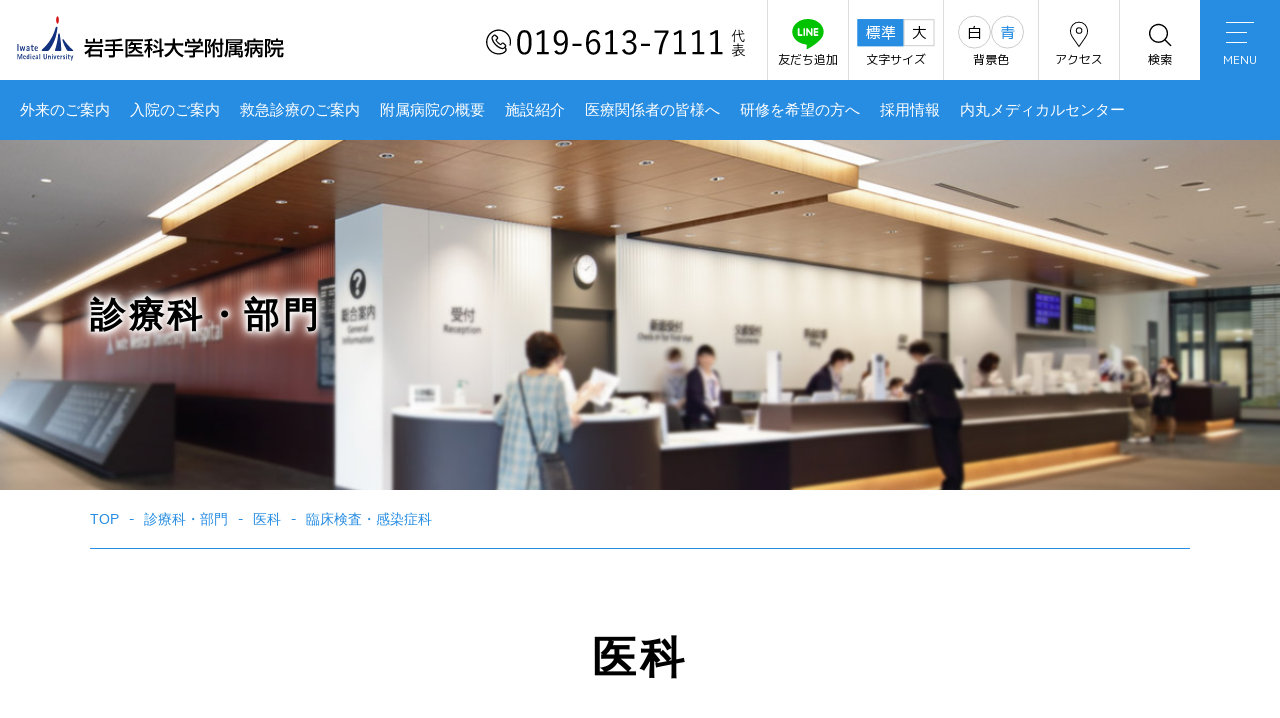

--- FILE ---
content_type: text/html; charset=UTF-8
request_url: https://www.hosp.iwate-med.ac.jp/clinics/m25_u/
body_size: 9707
content:
<!doctype html>
<html class="no-js" lang="ja">
<head>
<!-- Google tag (gtag.js) -->
<script async src="https://www.googletagmanager.com/gtag/js?id=G-2RVRP22BB7"></script>
<script>
  window.dataLayer = window.dataLayer || [];
  function gtag(){dataLayer.push(arguments);}
  gtag('js', new Date());

  gtag('config', 'G-2RVRP22BB7');
</script>
<meta charset="UTF-8">
<meta name="viewport" content="width=device-width">
<link rel="preconnect" href="https://fonts.gstatic.com">
<link href="https://fonts.googleapis.com/css2?family=Barlow:wght@700&family=M+PLUS+1p&display=swap" rel="stylesheet">
<link rel="stylesheet" href="https://use.fontawesome.com/releases/v5.15.3/css/all.css" integrity="sha384-SZXxX4whJ79/gErwcOYf+zWLeJdY/qpuqC4cAa9rOGUstPomtqpuNWT9wdPEn2fk" crossorigin="anonymous">
<title>臨床検査・感染症科（内丸メディカルセンター） &#8211; 岩手医科大学附属病院</title>
<meta name='robots' content='max-image-preview:large' />
<link rel='dns-prefetch' href='//ajax.googleapis.com' />
<link rel="alternate" title="oEmbed (JSON)" type="application/json+oembed" href="https://www.hosp.iwate-med.ac.jp/wp-json/oembed/1.0/embed?url=https%3A%2F%2Fwww.hosp.iwate-med.ac.jp%2Fclinics%2Fm25_u%2F" />
<link rel="alternate" title="oEmbed (XML)" type="text/xml+oembed" href="https://www.hosp.iwate-med.ac.jp/wp-json/oembed/1.0/embed?url=https%3A%2F%2Fwww.hosp.iwate-med.ac.jp%2Fclinics%2Fm25_u%2F&#038;format=xml" />
<style id='wp-img-auto-sizes-contain-inline-css' type='text/css'>
img:is([sizes=auto i],[sizes^="auto," i]){contain-intrinsic-size:3000px 1500px}
/*# sourceURL=wp-img-auto-sizes-contain-inline-css */
</style>
<style id='wp-block-library-inline-css' type='text/css'>
:root{--wp-block-synced-color:#7a00df;--wp-block-synced-color--rgb:122,0,223;--wp-bound-block-color:var(--wp-block-synced-color);--wp-editor-canvas-background:#ddd;--wp-admin-theme-color:#007cba;--wp-admin-theme-color--rgb:0,124,186;--wp-admin-theme-color-darker-10:#006ba1;--wp-admin-theme-color-darker-10--rgb:0,107,160.5;--wp-admin-theme-color-darker-20:#005a87;--wp-admin-theme-color-darker-20--rgb:0,90,135;--wp-admin-border-width-focus:2px}@media (min-resolution:192dpi){:root{--wp-admin-border-width-focus:1.5px}}.wp-element-button{cursor:pointer}:root .has-very-light-gray-background-color{background-color:#eee}:root .has-very-dark-gray-background-color{background-color:#313131}:root .has-very-light-gray-color{color:#eee}:root .has-very-dark-gray-color{color:#313131}:root .has-vivid-green-cyan-to-vivid-cyan-blue-gradient-background{background:linear-gradient(135deg,#00d084,#0693e3)}:root .has-purple-crush-gradient-background{background:linear-gradient(135deg,#34e2e4,#4721fb 50%,#ab1dfe)}:root .has-hazy-dawn-gradient-background{background:linear-gradient(135deg,#faaca8,#dad0ec)}:root .has-subdued-olive-gradient-background{background:linear-gradient(135deg,#fafae1,#67a671)}:root .has-atomic-cream-gradient-background{background:linear-gradient(135deg,#fdd79a,#004a59)}:root .has-nightshade-gradient-background{background:linear-gradient(135deg,#330968,#31cdcf)}:root .has-midnight-gradient-background{background:linear-gradient(135deg,#020381,#2874fc)}:root{--wp--preset--font-size--normal:16px;--wp--preset--font-size--huge:42px}.has-regular-font-size{font-size:1em}.has-larger-font-size{font-size:2.625em}.has-normal-font-size{font-size:var(--wp--preset--font-size--normal)}.has-huge-font-size{font-size:var(--wp--preset--font-size--huge)}.has-text-align-center{text-align:center}.has-text-align-left{text-align:left}.has-text-align-right{text-align:right}.has-fit-text{white-space:nowrap!important}#end-resizable-editor-section{display:none}.aligncenter{clear:both}.items-justified-left{justify-content:flex-start}.items-justified-center{justify-content:center}.items-justified-right{justify-content:flex-end}.items-justified-space-between{justify-content:space-between}.screen-reader-text{border:0;clip-path:inset(50%);height:1px;margin:-1px;overflow:hidden;padding:0;position:absolute;width:1px;word-wrap:normal!important}.screen-reader-text:focus{background-color:#ddd;clip-path:none;color:#444;display:block;font-size:1em;height:auto;left:5px;line-height:normal;padding:15px 23px 14px;text-decoration:none;top:5px;width:auto;z-index:100000}html :where(.has-border-color){border-style:solid}html :where([style*=border-top-color]){border-top-style:solid}html :where([style*=border-right-color]){border-right-style:solid}html :where([style*=border-bottom-color]){border-bottom-style:solid}html :where([style*=border-left-color]){border-left-style:solid}html :where([style*=border-width]){border-style:solid}html :where([style*=border-top-width]){border-top-style:solid}html :where([style*=border-right-width]){border-right-style:solid}html :where([style*=border-bottom-width]){border-bottom-style:solid}html :where([style*=border-left-width]){border-left-style:solid}html :where(img[class*=wp-image-]){height:auto;max-width:100%}:where(figure){margin:0 0 1em}html :where(.is-position-sticky){--wp-admin--admin-bar--position-offset:var(--wp-admin--admin-bar--height,0px)}@media screen and (max-width:600px){html :where(.is-position-sticky){--wp-admin--admin-bar--position-offset:0px}}

/*# sourceURL=wp-block-library-inline-css */
</style><style id='global-styles-inline-css' type='text/css'>
:root{--wp--preset--aspect-ratio--square: 1;--wp--preset--aspect-ratio--4-3: 4/3;--wp--preset--aspect-ratio--3-4: 3/4;--wp--preset--aspect-ratio--3-2: 3/2;--wp--preset--aspect-ratio--2-3: 2/3;--wp--preset--aspect-ratio--16-9: 16/9;--wp--preset--aspect-ratio--9-16: 9/16;--wp--preset--color--black: #000000;--wp--preset--color--cyan-bluish-gray: #abb8c3;--wp--preset--color--white: #ffffff;--wp--preset--color--pale-pink: #f78da7;--wp--preset--color--vivid-red: #cf2e2e;--wp--preset--color--luminous-vivid-orange: #ff6900;--wp--preset--color--luminous-vivid-amber: #fcb900;--wp--preset--color--light-green-cyan: #7bdcb5;--wp--preset--color--vivid-green-cyan: #00d084;--wp--preset--color--pale-cyan-blue: #8ed1fc;--wp--preset--color--vivid-cyan-blue: #0693e3;--wp--preset--color--vivid-purple: #9b51e0;--wp--preset--gradient--vivid-cyan-blue-to-vivid-purple: linear-gradient(135deg,rgb(6,147,227) 0%,rgb(155,81,224) 100%);--wp--preset--gradient--light-green-cyan-to-vivid-green-cyan: linear-gradient(135deg,rgb(122,220,180) 0%,rgb(0,208,130) 100%);--wp--preset--gradient--luminous-vivid-amber-to-luminous-vivid-orange: linear-gradient(135deg,rgb(252,185,0) 0%,rgb(255,105,0) 100%);--wp--preset--gradient--luminous-vivid-orange-to-vivid-red: linear-gradient(135deg,rgb(255,105,0) 0%,rgb(207,46,46) 100%);--wp--preset--gradient--very-light-gray-to-cyan-bluish-gray: linear-gradient(135deg,rgb(238,238,238) 0%,rgb(169,184,195) 100%);--wp--preset--gradient--cool-to-warm-spectrum: linear-gradient(135deg,rgb(74,234,220) 0%,rgb(151,120,209) 20%,rgb(207,42,186) 40%,rgb(238,44,130) 60%,rgb(251,105,98) 80%,rgb(254,248,76) 100%);--wp--preset--gradient--blush-light-purple: linear-gradient(135deg,rgb(255,206,236) 0%,rgb(152,150,240) 100%);--wp--preset--gradient--blush-bordeaux: linear-gradient(135deg,rgb(254,205,165) 0%,rgb(254,45,45) 50%,rgb(107,0,62) 100%);--wp--preset--gradient--luminous-dusk: linear-gradient(135deg,rgb(255,203,112) 0%,rgb(199,81,192) 50%,rgb(65,88,208) 100%);--wp--preset--gradient--pale-ocean: linear-gradient(135deg,rgb(255,245,203) 0%,rgb(182,227,212) 50%,rgb(51,167,181) 100%);--wp--preset--gradient--electric-grass: linear-gradient(135deg,rgb(202,248,128) 0%,rgb(113,206,126) 100%);--wp--preset--gradient--midnight: linear-gradient(135deg,rgb(2,3,129) 0%,rgb(40,116,252) 100%);--wp--preset--font-size--small: 13px;--wp--preset--font-size--medium: 20px;--wp--preset--font-size--large: 36px;--wp--preset--font-size--x-large: 42px;--wp--preset--spacing--20: 0.44rem;--wp--preset--spacing--30: 0.67rem;--wp--preset--spacing--40: 1rem;--wp--preset--spacing--50: 1.5rem;--wp--preset--spacing--60: 2.25rem;--wp--preset--spacing--70: 3.38rem;--wp--preset--spacing--80: 5.06rem;--wp--preset--shadow--natural: 6px 6px 9px rgba(0, 0, 0, 0.2);--wp--preset--shadow--deep: 12px 12px 50px rgba(0, 0, 0, 0.4);--wp--preset--shadow--sharp: 6px 6px 0px rgba(0, 0, 0, 0.2);--wp--preset--shadow--outlined: 6px 6px 0px -3px rgb(255, 255, 255), 6px 6px rgb(0, 0, 0);--wp--preset--shadow--crisp: 6px 6px 0px rgb(0, 0, 0);}:where(.is-layout-flex){gap: 0.5em;}:where(.is-layout-grid){gap: 0.5em;}body .is-layout-flex{display: flex;}.is-layout-flex{flex-wrap: wrap;align-items: center;}.is-layout-flex > :is(*, div){margin: 0;}body .is-layout-grid{display: grid;}.is-layout-grid > :is(*, div){margin: 0;}:where(.wp-block-columns.is-layout-flex){gap: 2em;}:where(.wp-block-columns.is-layout-grid){gap: 2em;}:where(.wp-block-post-template.is-layout-flex){gap: 1.25em;}:where(.wp-block-post-template.is-layout-grid){gap: 1.25em;}.has-black-color{color: var(--wp--preset--color--black) !important;}.has-cyan-bluish-gray-color{color: var(--wp--preset--color--cyan-bluish-gray) !important;}.has-white-color{color: var(--wp--preset--color--white) !important;}.has-pale-pink-color{color: var(--wp--preset--color--pale-pink) !important;}.has-vivid-red-color{color: var(--wp--preset--color--vivid-red) !important;}.has-luminous-vivid-orange-color{color: var(--wp--preset--color--luminous-vivid-orange) !important;}.has-luminous-vivid-amber-color{color: var(--wp--preset--color--luminous-vivid-amber) !important;}.has-light-green-cyan-color{color: var(--wp--preset--color--light-green-cyan) !important;}.has-vivid-green-cyan-color{color: var(--wp--preset--color--vivid-green-cyan) !important;}.has-pale-cyan-blue-color{color: var(--wp--preset--color--pale-cyan-blue) !important;}.has-vivid-cyan-blue-color{color: var(--wp--preset--color--vivid-cyan-blue) !important;}.has-vivid-purple-color{color: var(--wp--preset--color--vivid-purple) !important;}.has-black-background-color{background-color: var(--wp--preset--color--black) !important;}.has-cyan-bluish-gray-background-color{background-color: var(--wp--preset--color--cyan-bluish-gray) !important;}.has-white-background-color{background-color: var(--wp--preset--color--white) !important;}.has-pale-pink-background-color{background-color: var(--wp--preset--color--pale-pink) !important;}.has-vivid-red-background-color{background-color: var(--wp--preset--color--vivid-red) !important;}.has-luminous-vivid-orange-background-color{background-color: var(--wp--preset--color--luminous-vivid-orange) !important;}.has-luminous-vivid-amber-background-color{background-color: var(--wp--preset--color--luminous-vivid-amber) !important;}.has-light-green-cyan-background-color{background-color: var(--wp--preset--color--light-green-cyan) !important;}.has-vivid-green-cyan-background-color{background-color: var(--wp--preset--color--vivid-green-cyan) !important;}.has-pale-cyan-blue-background-color{background-color: var(--wp--preset--color--pale-cyan-blue) !important;}.has-vivid-cyan-blue-background-color{background-color: var(--wp--preset--color--vivid-cyan-blue) !important;}.has-vivid-purple-background-color{background-color: var(--wp--preset--color--vivid-purple) !important;}.has-black-border-color{border-color: var(--wp--preset--color--black) !important;}.has-cyan-bluish-gray-border-color{border-color: var(--wp--preset--color--cyan-bluish-gray) !important;}.has-white-border-color{border-color: var(--wp--preset--color--white) !important;}.has-pale-pink-border-color{border-color: var(--wp--preset--color--pale-pink) !important;}.has-vivid-red-border-color{border-color: var(--wp--preset--color--vivid-red) !important;}.has-luminous-vivid-orange-border-color{border-color: var(--wp--preset--color--luminous-vivid-orange) !important;}.has-luminous-vivid-amber-border-color{border-color: var(--wp--preset--color--luminous-vivid-amber) !important;}.has-light-green-cyan-border-color{border-color: var(--wp--preset--color--light-green-cyan) !important;}.has-vivid-green-cyan-border-color{border-color: var(--wp--preset--color--vivid-green-cyan) !important;}.has-pale-cyan-blue-border-color{border-color: var(--wp--preset--color--pale-cyan-blue) !important;}.has-vivid-cyan-blue-border-color{border-color: var(--wp--preset--color--vivid-cyan-blue) !important;}.has-vivid-purple-border-color{border-color: var(--wp--preset--color--vivid-purple) !important;}.has-vivid-cyan-blue-to-vivid-purple-gradient-background{background: var(--wp--preset--gradient--vivid-cyan-blue-to-vivid-purple) !important;}.has-light-green-cyan-to-vivid-green-cyan-gradient-background{background: var(--wp--preset--gradient--light-green-cyan-to-vivid-green-cyan) !important;}.has-luminous-vivid-amber-to-luminous-vivid-orange-gradient-background{background: var(--wp--preset--gradient--luminous-vivid-amber-to-luminous-vivid-orange) !important;}.has-luminous-vivid-orange-to-vivid-red-gradient-background{background: var(--wp--preset--gradient--luminous-vivid-orange-to-vivid-red) !important;}.has-very-light-gray-to-cyan-bluish-gray-gradient-background{background: var(--wp--preset--gradient--very-light-gray-to-cyan-bluish-gray) !important;}.has-cool-to-warm-spectrum-gradient-background{background: var(--wp--preset--gradient--cool-to-warm-spectrum) !important;}.has-blush-light-purple-gradient-background{background: var(--wp--preset--gradient--blush-light-purple) !important;}.has-blush-bordeaux-gradient-background{background: var(--wp--preset--gradient--blush-bordeaux) !important;}.has-luminous-dusk-gradient-background{background: var(--wp--preset--gradient--luminous-dusk) !important;}.has-pale-ocean-gradient-background{background: var(--wp--preset--gradient--pale-ocean) !important;}.has-electric-grass-gradient-background{background: var(--wp--preset--gradient--electric-grass) !important;}.has-midnight-gradient-background{background: var(--wp--preset--gradient--midnight) !important;}.has-small-font-size{font-size: var(--wp--preset--font-size--small) !important;}.has-medium-font-size{font-size: var(--wp--preset--font-size--medium) !important;}.has-large-font-size{font-size: var(--wp--preset--font-size--large) !important;}.has-x-large-font-size{font-size: var(--wp--preset--font-size--x-large) !important;}
/*# sourceURL=global-styles-inline-css */
</style>

<style id='classic-theme-styles-inline-css' type='text/css'>
/*! This file is auto-generated */
.wp-block-button__link{color:#fff;background-color:#32373c;border-radius:9999px;box-shadow:none;text-decoration:none;padding:calc(.667em + 2px) calc(1.333em + 2px);font-size:1.125em}.wp-block-file__button{background:#32373c;color:#fff;text-decoration:none}
/*# sourceURL=/wp-includes/css/classic-themes.min.css */
</style>
<link rel='stylesheet' id='uikit-css' href='https://www.hosp.iwate-med.ac.jp/wp/wp-content/themes/lab-iwatehosp/assets/css/uikit.css?ver=3.1.4' type='text/css' media='all' />
<link rel='stylesheet' id='lab-style-css' href='https://www.hosp.iwate-med.ac.jp/wp/wp-content/themes/lab-iwatehosp/style.css?ver=1.0.4' type='text/css' media='all' />
<link rel='stylesheet' id='class-css' href='https://www.hosp.iwate-med.ac.jp/wp/wp-content/themes/lab-iwatehosp/assets/css/class.css?ver=1.0.4' type='text/css' media='all' />
<link rel='stylesheet' id='pages-css' href='https://www.hosp.iwate-med.ac.jp/wp/wp-content/themes/lab-iwatehosp/assets/css/pages.css?ver=1.0.4' type='text/css' media='all' />
<link rel='stylesheet' id='yahaba-color-css' href='https://www.hosp.iwate-med.ac.jp/wp/wp-content/themes/lab-iwatehosp/assets/css/color_y.css?ver=1.0.4' type='text/css' media='all' />
<link rel='stylesheet' id='yahaba-clinv-css' href='https://www.hosp.iwate-med.ac.jp/wp/wp-content/themes/lab-iwatehosp/assets/css/color_y_inv.css?ver=1.0.4' type='text/css' media='all' />
<script type="text/javascript" src="https://ajax.googleapis.com/ajax/libs/jquery/3.5.1/jquery.min.js" id="jquery-js"></script>
<script type="text/javascript" src="https://www.hosp.iwate-med.ac.jp/wp/wp-content/themes/lab-iwatehosp/assets/js/jquery.cookie.js?ver=6.9" id="cookie-js"></script>
<script type="text/javascript" src="https://www.hosp.iwate-med.ac.jp/wp/wp-content/themes/lab-iwatehosp/assets/js/jquery.accessible.js?ver=6.9" id="accessible-js"></script>
<script type="text/javascript" src="https://www.hosp.iwate-med.ac.jp/wp/wp-content/themes/lab-iwatehosp/assets/js/setting.js?ver=6.9" id="custom-js"></script>
<script type="text/javascript" src="https://www.hosp.iwate-med.ac.jp/wp/wp-content/themes/lab-iwatehosp/assets/js/clinictab.js?ver=6.9" id="clinictab-js"></script>
<link rel="https://api.w.org/" href="https://www.hosp.iwate-med.ac.jp/wp-json/" /><link rel="canonical" href="https://www.hosp.iwate-med.ac.jp/clinics/m25_u/" />
<link rel='shortlink' href='https://www.hosp.iwate-med.ac.jp/?p=12448' />
<style type="text/css">
a[href*="tel:"] {
	pointer-events: none;
	cursor: default;
	text-decoration: none;
}
</style>
<link rel="icon" href="https://www.hosp.iwate-med.ac.jp/wp/wp-content/uploads/2021/05/cropped-siteicon-32x32.png" sizes="32x32" />
<link rel="icon" href="https://www.hosp.iwate-med.ac.jp/wp/wp-content/uploads/2021/05/cropped-siteicon-192x192.png" sizes="192x192" />
<link rel="apple-touch-icon" href="https://www.hosp.iwate-med.ac.jp/wp/wp-content/uploads/2021/05/cropped-siteicon-180x180.png" />
<meta name="msapplication-TileImage" content="https://www.hosp.iwate-med.ac.jp/wp/wp-content/uploads/2021/05/cropped-siteicon-270x270.png" />
<style>
@media only screen and (min-width: 960px) and ( max-width:1160px) {
	html {
		transform: scale(0.8);
		transform-origin: left top;
		height: calc(100% / 0.8);
		width: calc(100% / 0.8);
	}
}
@media only screen and (min-width: 640px) and ( max-width:959px) {
	html {
		transform: scale(0.55);
		transform-origin: left top;
		height: calc(100% / 0.55);
		width: calc(100% / 0.55);
	}
}
</style>
</head>

<body class="wp-singular clinics-template-default single single-clinics postid-12448 wp-theme-lab-iwatehosp hfeed clinics-now-m25_u tmp-yahaba">

		<header id="masthead" class="site-header">
		<div class="site-branding uk-flex uk-flex-middle uk-flex-between">
			<h1 class="site-title"><a href="https://www.hosp.iwate-med.ac.jp/yahaba/" rel="home"><img src="https://www.hosp.iwate-med.ac.jp/wp/wp-content/themes/lab-iwatehosp/assets/images/yahaba/logo.svg" width="267" alt="岩手医科大学附属病院"></a></h1>
			<div class="head-navigation">
				<ul class="hd-contact-nav uk-flex uk-flex-right uk-flex-top">
					<li class="hd-toiawase"><img src="https://www.hosp.iwate-med.ac.jp/wp/wp-content/themes/lab-iwatehosp/assets/images/yahaba/top-toiawase.svg" alt="019-613-7111(代表)" width="260"></li>
					<li class="hd-iconlink"><a href="https://www.hosp.iwate-med.ac.jp/yahaba/line/">友だち追加<img src="https://www.hosp.iwate-med.ac.jp/wp/wp-content/themes/lab-iwatehosp/assets/images/icon/ic-line.svg" alt="LINE"/></a></li>
					<li class="hd-accesible uk-visible@s">
						<div class="acsbtn">文字サイズ
							<div id="font-sw" class="acs-nav">
								<ul class="uk-nav uk-dropdown-nav">
									<li id="fontsize-normal">標準</li>
									<li id="fontsize-enlarge">大</li>
								</ul>
							</div>
						</div>
					</li>
					<li class="hd-accesible uk-visible@s">
						<div class="acsbtn">背景色
							<div id="color-sw" class="acs-nav">
								<ul class="uk-nav uk-dropdown-nav">
									<li id="inverse-none">白</li>
									<li id="inverse-blue">青</li>
								</ul>
							</div>
						</div>
					</li>
					<li class="hd-iconlink"><a href="https://www.hosp.iwate-med.ac.jp/yahaba/access/">アクセス<img src="https://www.hosp.iwate-med.ac.jp/wp/wp-content/themes/lab-iwatehosp/assets/images/icon/ic-marker.svg" alt=""/></a></li>
					<li class="hd-iconlink"><a href="https://www.hosp.iwate-med.ac.jp/cse/">検索<img src="https://www.hosp.iwate-med.ac.jp/wp/wp-content/themes/lab-iwatehosp/assets/images/icon/ic-search.svg" alt=""/></a></li>
					<li class="hd-ofctgle"><a href="#offcanvas-menu" uk-toggle><i></i>MENU</a></li>
				</ul>
			</div>
			<div id="offcanvas-menu" uk-offcanvas="flip: true; overlay: true" uk-offcanvas>
				<div class="uk-offcanvas-bar">
					<button class="uk-offcanvas-close" type="button" uk-close></button>
					<ul uk-nav><li id="menu-item-9524" class="menu-item menu-item-type-post_type menu-item-object-page menu-item-9524"><a href="https://www.hosp.iwate-med.ac.jp/yahaba/">TOP</a></li>
<li id="menu-item-9525" class="menu-item menu-item-type-post_type_archive menu-item-object-yahaba-news menu-item-9525"><a href="https://www.hosp.iwate-med.ac.jp/yahaba-news/">お知らせ</a></li>
<li id="menu-item-9534" class="menu-item menu-item-type-post_type menu-item-object-yahaba menu-item-9534"><a href="https://www.hosp.iwate-med.ac.jp/yahaba/outline/">附属病院の概要</a></li>
<li id="menu-item-9540" class="menu-item menu-item-type-post_type menu-item-object-yahaba menu-item-9540"><a href="https://www.hosp.iwate-med.ac.jp/yahaba/outline/greeting/">病院長のあいさつ</a></li>
<li id="menu-item-9047" class="menu-item menu-item-type-post_type menu-item-object-yahaba menu-item-9047"><a href="https://www.hosp.iwate-med.ac.jp/yahaba/outpatient/">外来のご案内</a></li>
<li id="menu-item-9530" class="menu-item menu-item-type-post_type menu-item-object-yahaba menu-item-9530"><a href="https://www.hosp.iwate-med.ac.jp/yahaba/hospitalization/">入院のご案内</a></li>
<li id="menu-item-13419" class="menu-item menu-item-type-post_type menu-item-object-page menu-item-13419"><a href="https://www.hosp.iwate-med.ac.jp/search/">診療科・部門</a></li>
<li id="menu-item-9535" class="menu-item menu-item-type-post_type menu-item-object-yahaba menu-item-9535"><a href="https://www.hosp.iwate-med.ac.jp/yahaba/firstaid/">救急診療のご案内</a></li>
<li id="menu-item-9531" class="menu-item menu-item-type-post_type menu-item-object-yahaba menu-item-9531"><a href="https://www.hosp.iwate-med.ac.jp/yahaba/tg-doctor/">医療関係者の皆様へ</a></li>
<li id="menu-item-14527" class="menu-item menu-item-type-post_type menu-item-object-page menu-item-14527"><a href="https://www.hosp.iwate-med.ac.jp/intern/">研修を希望の方へ</a></li>
<li id="menu-item-9539" class="menu-item menu-item-type-post_type menu-item-object-yahaba menu-item-9539"><a href="https://www.hosp.iwate-med.ac.jp/yahaba/floor/">施設紹介</a></li>
<li id="menu-item-9553" class="menu-item menu-item-type-post_type menu-item-object-yahaba menu-item-9553"><a href="https://www.hosp.iwate-med.ac.jp/yahaba/outline/rinsho/#qi">医療の質の評価・公表について</a></li>
<li id="menu-item-21121" class="menu-item menu-item-type-post_type menu-item-object-yahaba menu-item-21121"><a href="https://www.hosp.iwate-med.ac.jp/yahaba/recruit/">採用情報</a></li>
<li id="menu-item-9526" class="menu-item menu-item-type-post_type menu-item-object-yahaba menu-item-9526"><a href="https://www.hosp.iwate-med.ac.jp/yahaba/faq/">ご意見への回答・感謝のお言葉</a></li>
<li id="menu-item-9532" class="menu-item menu-item-type-post_type menu-item-object-yahaba menu-item-9532"><a href="https://www.hosp.iwate-med.ac.jp/yahaba/contact/">各種相談・お問い合わせ</a></li>
<li id="menu-item-9529" class="menu-item menu-item-type-post_type menu-item-object-yahaba menu-item-9529"><a href="https://www.hosp.iwate-med.ac.jp/yahaba/privacy-policy/">個人情報保護方針</a></li>
<li id="menu-item-9533" class="menu-item menu-item-type-post_type menu-item-object-yahaba menu-item-9533"><a href="https://www.hosp.iwate-med.ac.jp/yahaba/access/">地図・アクセス</a></li>
<li id="menu-item-9528" class="menu-item menu-item-type-post_type menu-item-object-yahaba menu-item-9528"><a href="https://www.hosp.iwate-med.ac.jp/yahaba/sitemap/">サイトマップ</a></li>
<li id="menu-item-23882" class="menu-item menu-item-type-custom menu-item-object-custom menu-item-23882"><a target="_blank" href="https://www.iwate-med.ac.jp/">岩手医科大学</a></li>
</ul>				</div>
			</div>
		</div>
		<nav class="global-nav uk-navbar-container uk-visible@s" uk-navbar>
			<div class="uk-navbar-left">
				<ul class="uk-navbar-nav"><li id="menu-item-9046" class="menu-item menu-item-type-post_type menu-item-object-yahaba menu-item-9046"><a href="https://www.hosp.iwate-med.ac.jp/yahaba/outpatient/">外来のご案内</a></li>
<li id="menu-item-9514" class="menu-item menu-item-type-post_type menu-item-object-yahaba menu-item-9514"><a href="https://www.hosp.iwate-med.ac.jp/yahaba/hospitalization/">入院のご案内</a></li>
<li id="menu-item-9516" class="menu-item menu-item-type-post_type menu-item-object-yahaba menu-item-9516"><a href="https://www.hosp.iwate-med.ac.jp/yahaba/firstaid/">救急診療のご案内</a></li>
<li id="menu-item-9517" class="menu-item menu-item-type-post_type menu-item-object-yahaba menu-item-9517"><a href="https://www.hosp.iwate-med.ac.jp/yahaba/outline/">附属病院の概要</a></li>
<li id="menu-item-9518" class="menu-item menu-item-type-post_type menu-item-object-yahaba menu-item-9518"><a href="https://www.hosp.iwate-med.ac.jp/yahaba/floor/">施設紹介</a></li>
<li id="menu-item-9519" class="menu-item menu-item-type-post_type menu-item-object-yahaba menu-item-9519"><a href="https://www.hosp.iwate-med.ac.jp/yahaba/tg-doctor/">医療関係者の皆様へ</a></li>
<li id="menu-item-14524" class="menu-item menu-item-type-post_type menu-item-object-page menu-item-14524"><a href="https://www.hosp.iwate-med.ac.jp/intern/">研修を希望の方へ</a></li>
<li id="menu-item-21120" class="menu-item menu-item-type-post_type menu-item-object-yahaba menu-item-21120"><a href="https://www.hosp.iwate-med.ac.jp/yahaba/recruit/">採用情報</a></li>
<li id="menu-item-9513" class="menu-item menu-item-type-post_type menu-item-object-page menu-item-9513"><a href="https://www.hosp.iwate-med.ac.jp/uchimaru/">内丸メディカルセンター</a></li>
</ul>			</div>
		</nav>
	</header><!-- #masthead -->
<div id="content" class="site-content">
	<header class="page-header headvis-clinics">
		<div class="uk-container">
			<h1 class="page-title">診療科・部門</h1>
		</div>
	</header><!-- .page-header -->

	<div class="uk-container">
					<div id="breadcrumb"><ul class="uk-breadcrumb"><li><a href="https://www.hosp.iwate-med.ac.jp/yahaba/"><span>TOP</span></a></li><li><a href="https://www.hosp.iwate-med.ac.jp/search/"><span>診療科・部門</span></a></li><li><a href="https://www.hosp.iwate-med.ac.jp/clinic_cat/medical/"><span>医科</span></a></li><li><span>臨床検査・感染症科</span></li></ul><script type="application/ld+json">{
        "@context": "http://schema.org",
        "@type": "BreadcrumbList",
        "itemListElement": [{
          "@type": "ListItem",
          "position": 1,
          "item": {
              "@id": "https://www.hosp.iwate-med.ac.jp/clinic_cat/medical/",
              "name": "医科"
          }
        }]
      }</script></div>		
		<div id="primary" class="content-area">
			<div id="main" class="site-main">

			
				<article id="post-12448" class="post-12448 clinics type-clinics status-publish hentry clinic_cat-medical">

						
						<h1 class="uk-text-center" style="color:inherit;">医科<br>
							<small class="mgt10">臨床検査・感染症科</small></h1>

						
						<div class="page-content">

						
																		<div id="clinic-tab">
							<ul class="tab-buttons uk-child-width-expand fukinavi" uk-switcher="connect: #clinic-tabs-content" uk-grid>
								<li><a href="#" class="uk-button uk-button-large uk-width-1-1">診療内容・特徴</a></li><li><a href="#" class="uk-button uk-button-large uk-width-1-1">入院診療体制</a></li><li><a href="#" class="uk-button uk-button-large uk-width-1-1">スタッフ紹介</a></li>							</ul>
						</div>
						<ul id="clinic-tabs-content" class="uk-switcher op-center-tabs">
							<li>
														<p>臨床検査・感染症科は、平成20年4月1日から新設された標榜科のひとつです。血液や尿などの検体検査、心電図や呼吸機能など生理検査を通じて、患者さんを診療しています。また、一般健康診断を取り扱い、広く予防医学に貢献しています。日々の業務としては、健康診断などで異常値を指摘された受診者の受け皿として、また臨床検査全般に関する相談窓口として診療を行っています。また、一般健康診断（就業や就職時の提出用）業務も行っています。<br />
臨床検査医学領域は、平成30年4月から開始された新専門医制度において、日本専門医機構の認定する19の基本専門領域の1つとなり、当院は臨床検査専門医資格を取得できる岩手県で唯一の基幹認定研修施設となっています。当科には、2名の臨床検査専門医が勤務しており、充実した研修が行えます。<br />
平成30年12月から、臨床検査の精度管理に関する医療法が施行され、医療機関等の中で検体検査を行う場合の施設の構造設備等並びに精度の確保の方法等に関する基準が創設されるなど、今後、医療に占める臨床検査の位置づけがますます重要になってきます。その意味で当科は、臨床検査に対する総合的な窓口として、患者さんに真摯に対応してゆきたいと考えています。</p>
<ul class="free-link">
<li><a href="https://www.hosp.iwate-med.ac.jp/uchimaru/outpatient/d-medical/dm22/">外来診療予定および担当医はこちらで確認できます</a>
<li><a href="https://www.hosp.iwate-med.ac.jp/wp2/wp-content/uploads/2012/07/8e1c6565e5cc777da8a7909d5f212c1f.pdf">【専門研修プログラム ダウンロード（PDF）】<span uk-icon="icon: file-pdf"></span></a></li>
<li><a href="https://www.hosp.iwate-med.ac.jp/yahaba/outline/specialist/">当院で取得可能な専門医・認定医等資格について</a></li>
</ul>
													</li>
																				<li>
								<ul class="maru-list">
<li>当科は内丸メディカルセンターにて外来診療のみを担当しております（完全予約制）。</li>
<li>健康診断や検査説明をご希望の方は、事前に必ず予約を取った上でご来院ください。</li>
</ul>
							</li>
																					<li>
								<div class="doctors-index"><ul class="uk-grid uk-child-width-1-2 uk-child-width-1-4@m link-black"><li><a class="doctor-link" href="https://www.hosp.iwate-med.ac.jp/doctors/nakamura-k/"><img src="https://www.hosp.iwate-med.ac.jp/wp/wp-content/themes/lab-iwatehosp/assets/images/doc-nopic.png" alt=""><span class="doctor-caption"><ruby>仲村　究<rp>(</rp><rt>なかむら　きわむ</rt><rp>)</rp></ruby><br><small>臨床検査医学・感染症学講座　教授</small></span></a></li><li><a class="doctor-link" href="https://www.hosp.iwate-med.ac.jp/doctors/doctors-6200/"><img src="https://www.hosp.iwate-med.ac.jp/wp/wp-content/themes/lab-iwatehosp/assets/images/doc-nopic.png" alt=""><span class="doctor-caption"><ruby>藤原　亨<rp>(</rp><rt>ふじはら　とおる</rt><rp>)</rp></ruby><br><small>臨床検査医学・感染症学講座　准教授</small></span></a></li><li><a class="doctor-link" href="https://www.hosp.iwate-med.ac.jp/doctors/kumagai-a-copy/"><img src="https://www.hosp.iwate-med.ac.jp/wp/wp-content/themes/lab-iwatehosp/assets/images/doc-nopic.png" alt=""><span class="doctor-caption"><ruby>熊谷　亜希子<rp>(</rp><rt>くまがい　あきこ</rt><rp>)</rp></ruby><br><small>臨床検査医学・感染症学講座　講師</small></span></a></li><li><a class="doctor-link" href="https://www.hosp.iwate-med.ac.jp/doctors/nanasaki-yukitoshi/"><img src="https://www.hosp.iwate-med.ac.jp/wp/wp-content/themes/lab-iwatehosp/assets/images/doc-nopic.png" alt=""><span class="doctor-caption"><ruby>七崎　之利<rp>(</rp><rt>ななさき　ゆきとし</rt><rp>)</rp></ruby><br><small>臨床検査医学・感染症学講座　助教</small></span></a></li></ul></div>
							</li>
																			</ul>
						

					</div>

				</article>

			

			</div>

			</div><!-- #main -->
		</div><!-- #primary -->
	</div>

</div><!-- #content -->

		<div class="pagetop"><a href="#" uk-scroll>BACK TO TOP</a></div>
	
	<footer class="site-footer">
		<div class="uk-container uk-container-expand">
			<div class="foot-sitemap" uk-scrollspy="target: > ul; cls:uk-animation-slide-bottom-small; delay: 200">
					<ul uk-nav><li id="menu-item-9541" class="menu-item menu-item-type-post_type_archive menu-item-object-yahaba-news menu-item-9541"><a href="https://www.hosp.iwate-med.ac.jp/yahaba-news/">お知らせ</a></li>
<li id="menu-item-9048" class="menu-item menu-item-type-post_type menu-item-object-yahaba menu-item-9048"><a href="https://www.hosp.iwate-med.ac.jp/yahaba/outpatient/">外来のご案内</a></li>
<li id="menu-item-9542" class="menu-item menu-item-type-post_type menu-item-object-yahaba menu-item-9542"><a href="https://www.hosp.iwate-med.ac.jp/yahaba/outline/">附属病院の概要</a></li>
<li id="menu-item-9543" class="menu-item menu-item-type-post_type menu-item-object-yahaba menu-item-9543"><a href="https://www.hosp.iwate-med.ac.jp/yahaba/outline/greeting/">病院長のあいさつ</a></li>
<li id="menu-item-9544" class="menu-item menu-item-type-post_type menu-item-object-yahaba menu-item-9544"><a href="https://www.hosp.iwate-med.ac.jp/yahaba/hospitalization/">入院のご案内</a></li>
</ul><ul uk-nav><li id="menu-item-13526" class="menu-item menu-item-type-post_type menu-item-object-page menu-item-13526"><a href="https://www.hosp.iwate-med.ac.jp/search/">診療科・部門</a></li>
<li id="menu-item-9547" class="menu-item menu-item-type-post_type menu-item-object-yahaba menu-item-9547"><a href="https://www.hosp.iwate-med.ac.jp/yahaba/firstaid/">救急診療のご案内</a></li>
<li id="menu-item-9548" class="menu-item menu-item-type-post_type menu-item-object-yahaba menu-item-9548"><a href="https://www.hosp.iwate-med.ac.jp/yahaba/tg-doctor/">医療関係者の皆様へ</a></li>
<li id="menu-item-14530" class="menu-item menu-item-type-post_type menu-item-object-page menu-item-14530"><a href="https://www.hosp.iwate-med.ac.jp/intern/">研修を希望の方へ</a></li>
<li id="menu-item-9549" class="menu-item menu-item-type-post_type menu-item-object-yahaba menu-item-9549"><a href="https://www.hosp.iwate-med.ac.jp/yahaba/floor/">施設紹介</a></li>
</ul><ul uk-nav><li id="menu-item-9554" class="menu-item menu-item-type-post_type menu-item-object-yahaba menu-item-9554"><a href="https://www.hosp.iwate-med.ac.jp/yahaba/outline/rinsho/#qi">医療の質の評価・公表について</a></li>
<li id="menu-item-21122" class="menu-item menu-item-type-post_type menu-item-object-yahaba menu-item-21122"><a href="https://www.hosp.iwate-med.ac.jp/yahaba/recruit/">採用情報</a></li>
<li id="menu-item-9556" class="menu-item menu-item-type-post_type menu-item-object-yahaba menu-item-9556"><a href="https://www.hosp.iwate-med.ac.jp/yahaba/faq/">ご意見への回答・感謝のお言葉</a></li>
<li id="menu-item-9557" class="menu-item menu-item-type-post_type menu-item-object-yahaba menu-item-9557"><a href="https://www.hosp.iwate-med.ac.jp/yahaba/contact/">各種相談・お問い合わせ</a></li>
</ul><ul uk-nav><li id="menu-item-9558" class="menu-item menu-item-type-post_type menu-item-object-yahaba menu-item-9558"><a href="https://www.hosp.iwate-med.ac.jp/yahaba/privacy-policy/">個人情報保護方針</a></li>
<li id="menu-item-9559" class="menu-item menu-item-type-post_type menu-item-object-yahaba menu-item-9559"><a href="https://www.hosp.iwate-med.ac.jp/yahaba/access/">地図・アクセス</a></li>
<li id="menu-item-9560" class="menu-item menu-item-type-post_type menu-item-object-yahaba menu-item-9560"><a href="https://www.hosp.iwate-med.ac.jp/yahaba/sitemap/">サイトマップ</a></li>
<li id="menu-item-23881" class="menu-item menu-item-type-custom menu-item-object-custom menu-item-23881"><a target="_blank" href="https://www.iwate-med.ac.jp/">岩手医科大学</a></li>
</ul>			</div>
			<div class="site-info">
				<h3 class="foot-logo"><a href="#"><img src="https://www.hosp.iwate-med.ac.jp/wp/wp-content/themes/lab-iwatehosp/assets/images/yahaba/logo_w.svg" width="288" alt="岩手医科大学附属病院"></a></h3>
				<div class="copyright">&copy; Iwate Medical University Hospital</div>
			</div>
		</div>
	</footer><!-- site-footer -->

<script type="speculationrules">
{"prefetch":[{"source":"document","where":{"and":[{"href_matches":"/*"},{"not":{"href_matches":["/wp/wp-*.php","/wp/wp-admin/*","/wp/wp-content/uploads/*","/wp/wp-content/*","/wp/wp-content/plugins/*","/wp/wp-content/themes/lab-iwatehosp/*","/*\\?(.+)"]}},{"not":{"selector_matches":"a[rel~=\"nofollow\"]"}},{"not":{"selector_matches":".no-prefetch, .no-prefetch a"}}]},"eagerness":"conservative"}]}
</script>
<script type="text/javascript" src="https://www.hosp.iwate-med.ac.jp/wp/wp-content/themes/lab-iwatehosp/assets/js/uikit.min.js?ver=3.1.4" id="uikit-js-js"></script>
<script type="text/javascript" src="https://www.hosp.iwate-med.ac.jp/wp/wp-content/themes/lab-iwatehosp/assets/js/uikit-icons.min.js?ver=3.1.4" id="uikit-icon-js"></script>
<script type="text/javascript" src="https://www.hosp.iwate-med.ac.jp/wp/wp-content/plugins/page-links-to/dist/new-tab.js?ver=3.3.7" id="page-links-to-js"></script>


</body>
</html>


--- FILE ---
content_type: text/css
request_url: https://www.hosp.iwate-med.ac.jp/wp/wp-content/themes/lab-iwatehosp/style.css?ver=1.0.4
body_size: 5688
content:
@charset "UTF-8";
/*
Theme Name: lab-iwatehosp
Author: Labrid
Version: 1.0.4
Text Domain: lab-bizkit
*/
/*--------------------------------------------------------------
# Typography
--------------------------------------------------------------*/
html, body {
  color: #444;
  font-size: 16px;
  font-family: "游ゴシック Medium", YuGothic, YuGothicM, "Hiragino Kaku Gothic ProN", "Hiragino Kaku Gothic Pro", メイリオ, Meiryo, sans-serif;
}

*:focus, *:active {
  outline: none !important;
}

body {
  position: relative;
  min-width: 1160px;
}
@media (max-width: 639px) {
  body {
    min-width: 375px;
  }
}

.uk-h1, .uk-h2, .uk-h3, .uk-h4, .uk-h5, .uk-h6, .uk-heading-2xlarge, .uk-heading-large, .uk-heading-medium, .uk-heading-small, .uk-heading-xlarge, h1, h2, h3, h4, h5, h6 {
  color: inherit;
  margin-bottom: 1.2em;
}

* + .uk-h1, * + .uk-h2, * + .uk-h3, * + .uk-h4, * + .uk-h5, * + .uk-h6, * + .uk-heading-2xlarge, * + .uk-heading-large, * + .uk-heading-medium, * + .uk-heading-small, * + .uk-heading-xlarge, * + h1, * + h2, * + h3, * + h4, * + h5, * + h6 {
  margin-top: 2.4em;
}

.uk-h1, .uk-h2, .uk-h3, .uk-h4, .uk-h5, .uk-h6,
h1, h2, h3, h4, h5, h6 {
  font-weight: 600;
  line-height: 1.5;
  font-family: inherit;
}

h1 small, h2 small, h3 small {
  display: inline-block;
  vertical-align: middle;
  font-size: 70%;
}

.page-content h1 + h2,
.page-content h2 + h3,
.page-content h3 + h4,
.page-content h4 + h5 {
  margin-top: 0;
}

.page-content > h1:first-child,
.page-content > h2:first-child,
.page-content > h3:first-child {
  margin-bottom: 1.75em;
}

.page-content p a {
  text-decoration: underline;
}

@media (max-width: 639px) {
  .page-content h2,
  .page-content h3,
  .page-content h4,
  .page-content h5,
  .page-content h6 {
    margin-bottom: 0.8em;
  }
}
.screen-reader-text {
  clip: rect(1px, 1px, 1px, 1px);
  position: absolute !important;
  height: 1px;
  width: 1px;
  overflow: hidden;
}

/*--------------------------------------------------------------
# Elements
--------------------------------------------------------------*/
html {
  box-sizing: border-box;
}

p, ul, ol, dl, td, th {
  line-height: 1.75;
}

dl dt, th {
  font-weight: 400;
}

hr {
  margin: 30px 0;
}

@media (min-width: 640px) {
  p, ul, ol, dl, td, th {
    line-height: 2;
  }
  hr {
    margin: 60px 0;
  }
}
@media (min-width: 640px) {
  br.spbr {
    display: none;
  }
}
@media (max-width: 639px) {
  br.pcbr {
    display: none;
  }
}
/*--------------------------------------------------------------
# Link
--------------------------------------------------------------*/
a {
  transition: all, 0.2s;
}

/*--------------------------------------------------------------
# UK hack
--------------------------------------------------------------*/
/* button */
.uk-button {
  font-size: 0.925rem;
  line-height: 1.4;
  padding: 1em 2.5em;
  text-decoration: none !important;
}
.uk-button.uk-button-small {
  padding: 0.5em 2em;
}

@media (min-width: 640px) {
  .uk-button {
    font-size: 1rem;
  }
}
@media (min-width: 640px) {
  .uk-button.uk-button-large {
    font-weight: bold;
    font-size: 1.125rem;
    padding-top: 1.8em;
    padding-bottom: 1.8em;
  }
}
.tobira-nav .uk-button {
  display: block;
  font-weight: bold;
  white-space: nowrap;
}
@media (min-width: 640px) {
  .tobira-nav .uk-button {
    font-size: 1.125rem;
    padding-top: 1.8em;
    padding-bottom: 1.8em;
  }
  .tobira-nav .uk-button.link-bow-right {
    padding-right: 3.2em;
    padding-left: 2.6em;
  }
  .tobira-nav .uk-button.link-bow-right::before, .tobira-nav .uk-button.link-bow-right::after {
    right: 0.875em;
  }
}

.uk-button-black {
  border: 1px solid #e5e5e5;
}

/* card */
.uk-card-default {
  background: transparent;
  color: inherit;
  border-style: solid;
  border-width: 1px;
  box-shadow: none;
}

/* form */
.uk-input, .uk-select, .uk-textarea {
  border-radius: 5px;
  border: none;
  background: #f5f5f5;
  color: #000;
}

.uk-input:focus, .uk-select:focus, .uk-textarea:focus {
  background: #f0f0f0;
}

/* grid gutter */
@media (max-width: 639px) {
  .uk-grid:not(.uk-grid-collapse) {
    margin-left: -15px;
  }
  .uk-grid:not(.uk-grid-collapse) > * {
    padding-left: 15px;
  }
}
/* table */
.uk-table caption {
  font-size: 1.15rem;
  color: #000;
  margin-bottom: 1em;
}
.uk-table th {
  font-size: 1rem;
  color: inherit;
  text-transform: none;
}
.uk-table thead th {
  text-align: center;
}
.uk-table tbody th {
  vertical-align: top;
  text-align: left;
}

.uk-table-middle tbody th {
  vertical-align: middle !important;
}

.uk-text-center tbody th {
  text-align: center;
}

/* tab */
.uk-tab::before {
  border-bottom-color: #ddd;
}
.uk-tab > * > a {
  text-decoration: none !important;
  font-size: 1rem;
  padding: 0.5em 1em;
}
.uk-tab > .uk-active > a {
  font-weight: bold;
}

.uk-switcher > li > ul,
.uk-switcher > li > ol {
  margin-bottom: 20px;
}

/*--------------------------------------------------------------
# Header
--------------------------------------------------------------*/
#masthead {
  position: fixed;
  top: 0;
  left: 0;
  width: 100%;
  z-index: 1000;
}

.site-title {
  margin: 0 17px 3px;
  line-height: 1;
  letter-spacing: 0;
  font-size: 100%;
  font-weight: 400;
  display: flex;
  align-items: flex-end;
}
.site-title a {
  display: inline-block;
}
.site-title a:hover {
  opacity: 0.7;
}
.site-title .hd-address {
  font-size: 14px;
  margin-left: 36px;
  margin-bottom: 4px;
}
@media (min-width: 640px) {
  .site-title a img {
    width: auto;
    height: 45px;
  }
}
@media (max-width: 639px) {
  .site-title {
    margin: 0 8px;
  }
  .site-title a img {
    width: 180px;
    height: auto;
  }
}

/*--------------------------------------------------------------
# Footer
--------------------------------------------------------------*/
.pagetop {
  width: 81px;
  height: 46px;
  margin: 4.5rem auto 1.5rem;
}
.pagetop a {
  display: block;
  width: 100%;
  height: 100%;
  overflow: hidden;
  text-indent: -999em;
  background-repeat: no-repeat;
  background-size: contain;
}
.pagetop a:hover {
  transform: translateY(-3px);
}
@media (max-width: 639px) {
  .pagetop {
    margin-top: 2.5rem;
  }
}

.site-footer {
  padding: 30px 12px;
  font-size: 0.875rem;
  overflow: hidden;
}
@media (min-width: 640px) {
  .site-footer {
    padding: 0 0 30px;
  }
  .site-footer > .uk-container {
    display: flex;
    justify-content: space-between;
    flex-flow: row-reverse;
  }
}

.foot-sitemap {
  margin-bottom: 30px;
}
.foot-sitemap > .uk-nav {
  margin: 0;
}
.foot-sitemap > .uk-nav a:hover {
  text-decoration: none;
}
@media (min-width: 640px) {
  .foot-sitemap {
    display: flex;
    justify-content: flex-end;
  }
  .foot-sitemap > .uk-nav {
    padding: 50px 26px 0;
  }
}

.site-info .uk-subnav > * > :first-child {
  font-size: 0.75rem;
}
@media (max-width: 639px) {
  .site-info .uk-subnav {
    margin-left: -16px;
  }
  .site-info .uk-subnav > * {
    padding-left: 16px;
  }
  .site-info .uk-subnav > :nth-child(n+2):not(.uk-first-column)::before {
    margin-right: 16px;
  }
}
@media (min-width: 640px) {
  .site-info {
    flex: 1 1 350px;
    padding-top: 40px;
    padding-right: 20px;
  }
  .site-info .address {
    line-height: 1.5;
  }
}

.copyright {
  font: normal 14px/1 "M PLUS 1p", sans-serif;
}

/*--------------------------------------------------------------
# Navigation
--------------------------------------------------------------*/
/* Header Nav */
.hd-contact-nav {
  list-style: none;
  margin: 0;
  padding: 0;
  font-family: "M PLUS 1p", sans-serif;
}
.hd-contact-nav > li > a {
  overflow: hidden;
  display: block;
  box-sizing: border-box;
  text-align: center;
  font-size: 12px;
  line-height: 16px;
  width: 80px;
  height: 80px;
  padding: 52px 8px 12px;
  position: relative;
}
.hd-contact-nav > li > a:hover {
  text-decoration: none;
}
@media (max-width: 639px) {
  .hd-contact-nav > li > a {
    text-align: left;
    width: 40px;
    height: 40px;
    text-indent: -999em;
    padding: 0;
  }
}

.hd-toiawase {
  height: 80px;
  margin-right: 22px;
  display: flex;
}
.hd-toiawase img {
  margin-top: 6px;
}
@media (max-width: 639px) {
  .hd-toiawase {
    display: none;
  }
}

.hd-iconlink {
  border-left-style: solid;
  border-left-width: 1px;
}
.hd-iconlink > a img {
  position: absolute;
  top: 50%;
  left: 50%;
  transform: translate(-50%, -70%);
  width: 36px;
  height: 30px;
}
@media (max-width: 639px) {
  .hd-iconlink > a img {
    transform: translate(-50%, -50%);
    width: 24px;
    height: 20px;
  }
}
.hd-iconlink .uk-dropdown {
  min-width: 80px;
  padding: 16px 10px;
  text-align: center;
}
.hd-iconlink .uk-dropdown .uk-dropdown-nav {
  font-size: 12px;
  line-height: 16px;
  display: flex;
  justify-content: center;
}
.hd-iconlink .uk-dropdown .uk-dropdown-nav > * {
  line-height: 1;
  padding: 0 10px;
  border-left: solid 1px #ccc;
  cursor: pointer;
}
.hd-iconlink .uk-dropdown .uk-dropdown-nav > *:first-child {
  border-left: none;
}

.hd-accesible {
  border-left: solid 1px #ddd;
}
.hd-accesible .acsbtn {
  box-sizing: border-box;
  text-align: center;
  font-size: 12px;
  line-height: 16px;
  width: 94px;
  height: 80px;
  padding: 52px 5px 12px;
  position: relative;
}
.hd-accesible .acsbtn .acs-nav {
  position: absolute;
  top: 50%;
  left: 50%;
  transform: translate(-50%, -77%);
}
.hd-accesible .acsbtn .acs-nav > .uk-nav {
  display: flex;
  justify-content: center;
  gap: 2px;
}
.hd-accesible .acsbtn .acs-nav > .uk-nav > li {
  font-size: 15px;
  line-height: 17px;
  padding: 4px 7px;
  border: solid 1px #ccc;
  cursor: pointer;
}
.hd-accesible .acsbtn .acs-nav > .uk-nav > li#fontsize-normal {
  border-color: #278de2;
  background-color: #278de2;
  color: #fff;
}
.hd-accesible .acsbtn .acs-nav > .uk-nav > li#fontsize-enlarge {
  color: #000;
}
.hd-accesible .acsbtn .acs-nav#color-sw {
  transform: translate(-50%, -74%);
}
.hd-accesible .acsbtn .acs-nav#color-sw > .uk-nav > li {
  padding: 7px 8px;
  border-radius: 50%;
}
.hd-accesible .acsbtn .acs-nav#color-sw > .uk-nav > li#inverse-none {
  color: #000;
}
.hd-accesible .acsbtn .acs-nav#color-sw > .uk-nav > li#inverse-blue {
  color: #278de2;
}

body.fontsize-big .hd-accesible .acsbtn .acs-nav > .uk-nav > li#fontsize-enlarge {
  border-color: #278de2;
  background-color: #278de2;
  color: #fff;
}
body.fontsize-big .hd-accesible .acsbtn .acs-nav > .uk-nav > li#fontsize-normal {
  border-color: #ccc;
  background-color: transparent;
  color: #000;
}

.hd-ofctgle > a {
  color: #fff;
  position: relative;
}
.hd-ofctgle > a:hover {
  color: #fff;
}
.hd-ofctgle > a > i {
  display: block;
  position: absolute;
  height: 1px;
  width: 28px;
  top: 22px;
  left: 26px;
  background: #fff;
  transition: all 0.3s;
}
.hd-ofctgle > a > i::before, .hd-ofctgle > a > i::after {
  content: "";
  position: absolute;
  width: 75%;
  height: 1px;
  background: #fff;
  left: 0;
  top: 0;
}
.hd-ofctgle > a > i::before {
  transform: translateY(10px);
}
.hd-ofctgle > a > i::after {
  transform: translateY(20px);
}
@media (max-width: 639px) {
  .hd-ofctgle > a > i {
    width: 16px;
    top: 14px;
    left: 12px;
  }
  .hd-ofctgle > a > i::before {
    transform: translateY(6px);
  }
  .hd-ofctgle > a > i::after {
    transform: translateY(12px);
  }
}

/* offcanvas */
.uk-offcanvas-bar {
  font-size: 0.875rem;
}

.uk-offcanvas-bar li.page_item_has_children {
  position: relative;
}

.uk-offcanvas-bar li.page_item_has_children > button {
  position: absolute;
  background: none;
  border: none;
  top: 5px;
  left: -28px;
  width: 24px;
  height: 24px;
  font-size: 20px;
  cursor: pointer;
}

.uk-offcanvas-bar .uk-nav-sub {
  padding-top: 2px;
}

.uk-offcanvas-bar .uk-nav-sub li.page_item_has_children > button {
  top: 2px;
}

.uk-offcanvas-bar .uk-nav-sub ul {
  padding-left: 10px;
}

.uk-offcanvas-bar li.page_item_has_children > button:before,
.uk-offcanvas-bar li.page_item_has_children > button:after {
  position: absolute;
  content: "";
  width: 10px;
  height: 1px;
  background: #fff;
  top: 12px;
  left: 7px;
}

.uk-offcanvas-bar li.page_item_has_children > button:after {
  transform: rotate(90deg);
}

@media (max-width: 639px) {
  .uk-offcanvas-bar > ul.uk-nav {
    margin-left: 12px;
  }
  .uk-offcanvas-bar li.page_item_has_children > button {
    top: 4px;
    left: -24px;
  }
}
@media (min-width: 640px) {
  .uk-offcanvas-bar {
    padding: 32px 25px 32px 45px;
  }
}
.global-nav {
  padding: 10px;
}
.global-nav .uk-navbar-nav > li > a, .global-nav .uk-navbar-item {
  min-height: 40px;
  padding: 0 10px;
  font-size: 0.9375rem;
  line-height: 1.3;
}
.global-nav .uk-navbar-nav > li > a {
  border-bottom-style: solid;
  border-bottom-width: 1px;
  border-bottom-color: transparent;
}
.global-nav .uk-navbar-nav {
  flex-wrap: wrap;
}

.uk-subnav-divider > :nth-child(n+2):not(.uk-first-column)::before {
  height: 1em;
}

.uk-breadcrumb {
  padding: 0.8em 0;
  line-height: 2;
  border-bottom: 1px solid #000;
}
@media (max-width: 639px) {
  .uk-breadcrumb {
    display: none;
  }
}

.nav-links {
  margin: 1.5rem 0;
}
.nav-links .nav-previous a, .nav-links .nav-next a,
.nav-links a.prev, .nav-links a.next {
  display: inline-block;
  position: relative;
}
.nav-links .nav-previous a:before, .nav-links .nav-previous a:after, .nav-links .nav-next a:before, .nav-links .nav-next a:after,
.nav-links a.prev:before,
.nav-links a.prev:after, .nav-links a.next:before, .nav-links a.next:after {
  content: "";
  position: absolute;
  width: 7px;
  height: 1px;
  background: #666;
  top: 49%;
  transform-origin: left center;
}
.nav-links .nav-previous a:before, .nav-links .nav-next a:before,
.nav-links a.prev:before, .nav-links a.next:before {
  transform: rotate(-45deg);
}
.nav-links .nav-previous a::after, .nav-links .nav-next a::after,
.nav-links a.prev::after, .nav-links a.next::after {
  transform: rotate(45deg);
}
.nav-links .nav-next a:before, .nav-links .nav-next a:after, .nav-links a.next:before, .nav-links a.next:after {
  transform-origin: right center !important;
}
@media (min-width: 640px) {
  .nav-links {
    margin: 3rem 0;
  }
}

.post-navigation .nav-links {
  display: flex;
  justify-content: space-between;
  margin: 0 -10px;
}
.post-navigation .nav-links > div {
  padding: 0 10px 6px;
  overflow: hidden;
}
.post-navigation .nav-links a {
  display: block;
  max-width: 100%;
  padding: 15px 30px;
  background: #e0e0e0;
  color: #666;
  border-radius: 5px;
  font-size: 85%;
  letter-spacing: 0.1em;
  overflow: hidden;
  white-space: nowrap;
  text-overflow: ellipsis;
}
.post-navigation .nav-links a:hover {
  background: #888;
  color: #fff;
  text-decoration: none;
}
.post-navigation .nav-links > div {
  margin-bottom: 0.5em;
}
.post-navigation .nav-links .nav-previous {
  float: left;
}
.post-navigation .nav-links .nav-previous a {
  padding-left: 36px;
}
.post-navigation .nav-links .nav-previous a:before, .post-navigation .nav-links .nav-previous a:after {
  left: 16px;
}
.post-navigation .nav-links .nav-next {
  float: right;
}
.post-navigation .nav-links .nav-next a {
  padding-right: 36px;
}
.post-navigation .nav-links .nav-next a:before, .post-navigation .nav-links .nav-next a:after {
  right: 16px;
}

.pagination .nav-links {
  display: flex;
  justify-content: center;
}
.pagination .nav-links .page-numbers {
  margin: 0 0.5em;
  padding: 5px 0;
  width: 3em;
  text-align: center;
  border: solid 1px #e0e0e0;
  border-radius: 5px;
}
.pagination .nav-links .page-numbers:hover {
  border-color: #666;
  color: #666;
}
.pagination .nav-links .page-numbers.current {
  border-color: #666;
  background-color: #666;
  color: #fff;
}
.pagination .nav-links a {
  color: #444;
  text-decoration: none;
}
.pagination .nav-links a.next, .pagination .nav-links a.prev {
  width: auto;
  padding: 5px 12px;
}
.pagination .nav-links a.next {
  padding-right: 24px;
}
.pagination .nav-links a.next:before, .pagination .nav-links a.next:after {
  right: 10px;
}
.pagination .nav-links a.prev {
  padding-left: 24px;
}
.pagination .nav-links a.prev:before, .pagination .nav-links a.prev:after {
  left: 10px;
}

/*--------------------------------------------------------------
# Content
--------------------------------------------------------------*/
.site-content {
  overflow-x: hidden;
}

.content-area {
  padding: 3.5rem 0 1rem;
}

@media (max-width: 639px) {
  .content-area {
    padding: 2rem 0 1rem;
  }
}
/*--------------------------------------------------------------
# News Index
--------------------------------------------------------------*/
.news-list {
  margin: 0 0 2rem;
  padding: 0;
  list-style-type: none;
}

.news-list-li {
  display: flex;
  align-items: flex-start;
}

.news-l-date {
  flex: 0 0 8em;
  font: normal 100%/24px "M PLUS 1p", sans-serif;
}

.nl-cat {
  flex: 0 0 6rem;
  font-size: 85%;
  line-height: 22px;
  font-weight: 400;
  text-align: center;
  padding: 0 0.5rem;
  margin-right: 1.2rem;
  border-style: solid;
  border-width: 1px;
  border-radius: 12px;
}

.news-list-title {
  flex: 1;
  padding-bottom: 0.8em;
  margin-bottom: 0.8em;
  line-height: 24px;
  border-style: solid;
  border-width: 0 0 1px;
}

.news-new {
  color: #cf0000;
}

@media (max-width: 639px) {
  .news-list-li {
    flex-wrap: wrap;
  }
  .news-list-title {
    flex: 1 100%;
    margin-top: 0.5rem;
  }
}
#news-cattabs {
  margin-top: 0.4em;
}
#news-cattabs > li {
  margin-bottom: 10px;
}
#news-cattabs > li > a {
  line-height: 22px;
  padding: 0 0.5em;
  border-radius: 4px;
  position: relative;
}
#news-cattabs > li.uk-active > a:after {
  position: absolute;
  width: 100%;
  height: 1px;
  bottom: -5px;
  left: 0;
  content: "";
}
@media (min-width: 640px) {
  #news-cattabs {
    margin-left: -25px;
    margin-bottom: 36px;
  }
  #news-cattabs > li {
    padding-left: 25px;
  }
  #news-cattabs > li > a {
    padding: 0 1em;
    letter-spacing: 0.1em;
    text-indent: 0.1em;
    border-radius: 11px;
  }
  #news-cattabs > li:nth-child(n+2):not(.uk-first-column)::before {
    margin-right: 25px;
  }
}
@media (max-width: 639px) {
  #news-cattabs {
    margin-left: -10px;
  }
  #news-cattabs > li {
    padding-left: 10px;
  }
  #news-cattabs > li.uk-active > a:after {
    bottom: -2px;
  }
  #news-cattabs > li:nth-child(n+2):not(.uk-first-column)::before {
    margin-right: 10px;
  }
}

/* detail */
.entry-header {
  margin-bottom: 2rem;
}
.entry-header .entry-title {
  margin: 0.5em 0 0;
}
@media (min-width: 640px) {
  .entry-header {
    margin-bottom: 4rem;
  }
}

/*--------------------------------------------------------------
# Second
--------------------------------------------------------------*/
.page-header {
  background-image: url("assets/images/yahaba/header/default.jpg");
  background-repeat: no-repeat;
  background-size: cover;
  position: relative;
  /*
  &:before {
  	position: absolute;
  	z-index: 1;
  	content: '';
  	top: 0; left: 0; right: 0; bottom: 0;
  	background-color: rgba(255,255,255,.3);
  }
  */
}
.page-header > .uk-container {
  position: relative;
  z-index: 2;
  height: 350px;
  display: flex;
  align-items: center;
}
.page-header > .uk-container .page-title {
  flex: 1;
  font-size: 220%;
  letter-spacing: 0.1em;
}
.page-header > .uk-container .page-title small {
  margin-left: 0.8em;
  letter-spacing: normal;
}
@media (max-width: 639px) {
  .page-header > .uk-container {
    height: 160px;
  }
  .page-header > .uk-container .page-title {
    font-size: 150%;
    letter-spacing: normal;
  }
  .page-header > .uk-container .page-title small {
    display: block;
    margin-left: 0;
    margin-top: 0.3em;
  }
}

/* YAHABA */
.tmp-yahaba .headvis-clinics, .tmp-yahaba .headvis-doctor, .tmp-yahaba .headvis-search {
  background-image: url("assets/images/yahaba/header/outpatient.jpg");
}

.single-yahaba .headvis-outline {
  background-image: url("assets/images/yahaba/header/outline.jpg");
}
.single-yahaba .headvis-outpatient {
  background-image: url("assets/images/yahaba/header/outpatient.jpg");
}
.single-yahaba .headvis-outpatient.headvis-doctortable {
  background-image: url("assets/images/yahaba/header/tantodoc.jpg");
}
.single-yahaba .headvis-hospitalization, .single-yahaba .headvis-faq {
  background-image: url("assets/images/yahaba/header/hospitalization.jpg");
}
.single-yahaba .headvis-floor {
  background-image: url("assets/images/yahaba/header/floor.jpg");
  background-position: 50% 80%;
}
.single-yahaba .headvis-tg-doctor {
  background-image: url("assets/images/yahaba/header/tg-doctor.jpg");
}
.single-yahaba .headvis-firstaid {
  background-image: url("assets/images/yahaba/header/firstaid.jpg");
}
.single-yahaba .headvis-faq {
  background-image: url("assets/images/yahaba/header/faq.jpg");
}
.single-yahaba .headvis-jusinsaki {
  background-image: url("assets/images/yahaba/header/jusinsaki.jpg");
  background-position: 50% 50%;
}

/* UCHIMARU */
.tmp-uchimaru .page-header {
  background-image: url("assets/images/uchimaru/header/default.jpg");
  background-position: center bottom;
}
.tmp-uchimaru .headvis-clinics {
  background-image: url("assets/images/uchimaru/header/clinic.jpg");
  background-position: center top;
}
.tmp-uchimaru .headvis-doctor {
  background-image: url("assets/images/uchimaru/header/doctor.jpg");
  background-position: center top;
}

.single-uchimaru .page-header {
  background-image: url("assets/images/uchimaru/header/default.jpg");
  background-position: center bottom;
}
.single-uchimaru .headvis-outline {
  background-image: url("assets/images/uchimaru/header/outline.jpg");
  background-position: center center;
}
.single-uchimaru .headvis-outpatient {
  background-image: url("assets/images/uchimaru/header/outpatient.jpg");
}
.single-uchimaru .headvis-outpatient.headvis-doctortable {
  background-image: url("assets/images/uchimaru/header/doctor.jpg");
}
.single-uchimaru .headvis-hospitalization {
  background-image: url("assets/images/uchimaru/header/hospitalization.jpg");
  background-position: center top;
}
.single-uchimaru .headvis-floor {
  background-image: url("assets/images/uchimaru/header/floor.jpg");
  background-position: 50% 80%;
}
.single-uchimaru .headvis-tg-doctor {
  background-image: url("assets/images/uchimaru/header/tg-doctor.jpg");
  background-position: center top;
}
.single-uchimaru .headvis-umcnosmoking {
  background-image: url("assets/images/uchimaru/header/outpatient.jpg");
  background-position: center bottom;
}

.page-content a {
  text-decoration: underline;
}

/*** TOBIRA button ***/
@media (min-width: 640px) {
  .uk-button.uk-button-large {
    font-weight: bold;
    font-size: 1.125rem;
    padding-top: 1.8em;
    padding-bottom: 1.8em;
  }
}/*# sourceMappingURL=style.css.map */

--- FILE ---
content_type: text/css
request_url: https://www.hosp.iwate-med.ac.jp/wp/wp-content/themes/lab-iwatehosp/assets/css/color_y_inv.css?ver=1.0.4
body_size: 2018
content:
@charset "UTF-8";
/*--------------------------------------------------------------
# Blue Color
--------------------------------------------------------------*/
body.inverse-blue {
  background-color: #1984de;
  background-image: none;
  color: #fff;
  /*** Header ***/
  /*** Footer ***/
  /*** Navigation ***/
  /*** button ***/
  /* tab */
  /* .departs-menu */
  /*  診療科＞歯科 */
  /*** text ***/
  /* nav */
  /* layout */
  /* breadcrumnbs */
  /* card */
  /* tab */
  /*** TOP ***/
  /*** NEWS ***/
  /*** SECOND ***/
  /*** SEARCH ***/
  /*** Doctor ***/
  /******************** CLASS *************************/
  /* LIST */
  /* TABLE */
  /* fukidashi */
}
body.inverse-blue #wrap {
  background-color: #2a90e7;
}
body.inverse-blue hr {
  border-top-color: rgba(255, 255, 255, 0.33);
}
body.inverse-blue .site-header {
  background-color: #2a90e7;
}
body.inverse-blue .site-header .site-branding {
  background-color: rgba(255, 255, 255, 0.2);
}
body.inverse-blue .site-footer {
  background-color: rgba(255, 255, 255, 0.1);
}
body.inverse-blue a {
  color: #fff;
}
body.inverse-blue a:hover {
  color: rgba(255, 255, 255, 0.6);
}
body.inverse-blue .link-black a {
  color: #fff;
  text-decoration: none;
}
body.inverse-blue .link-black a:hover {
  color: #fff;
  text-decoration: underline;
}
body.inverse-blue .link-black a.link-bow-right:before, body.inverse-blue .link-black a.link-bow-right:after {
  background-color: #fff;
}
body.inverse-blue .link-black a.link-bow-right:hover:before, body.inverse-blue .link-black a.link-bow-right:hover:after {
  background-color: #fff;
}
body.inverse-blue .uk-button {
  border-color: #fff !important;
  background-color: #2a90e7 !important;
  color: #fff !important;
}
body.inverse-blue .uk-button:hover {
  background-color: #1984de !important;
}
body.inverse-blue .uk-button.link-bow-right:before, body.inverse-blue .uk-button.link-bow-right:after {
  background-color: #fff !important;
}
body.inverse-blue .uk-button.link-bow-right:hover:before, body.inverse-blue .uk-button.link-bow-right:hover:after {
  background-color: #fff !important;
}
body.inverse-blue .tab-buttons .uk-button {
  background-color: rgba(255, 255, 255, 0.1) !important;
  color: rgba(255, 255, 255, 0.6) !important;
}
body.inverse-blue .tab-buttons .uk-button:hover {
  color: #fff !important;
}
body.inverse-blue .tab-buttons .uk-active .uk-button {
  background-color: rgba(255, 255, 255, 0.2) !important;
  color: #fff !important;
}
body.inverse-blue #cscat-switch {
  border-color: #fff;
}
body.inverse-blue .departs-menu .departs-link {
  color: #fff;
  border-color: rgba(255, 255, 255, 0.6);
  background-color: transparent;
  opacity: 0.35;
}
body.inverse-blue .departs-menu .departs-link.link-bow-right:before, body.inverse-blue .departs-menu .departs-link.link-bow-right:after {
  background-color: #fff;
}
body.inverse-blue .departs-menu .departs-link:hover {
  opacity: 0.75;
}
body.inverse-blue .departs-menu .cs-yahaba .departs-link {
  border-color: transparent;
  background-color: rgba(255, 255, 255, 0.1);
  opacity: 1;
}
body.inverse-blue .departs-menu .cs-yahaba a.departs-link:hover {
  background-color: rgba(255, 255, 255, 0.2);
}
body.inverse-blue.tax-clinic_cat.term-dental .yahaba-menu li .departs-link {
  color: #fff;
  border-color: transparent;
  background-color: rgba(255, 255, 255, 0.1);
  opacity: 1;
}
body.inverse-blue.tax-clinic_cat.term-dental .yahaba-menu li a.departs-link:hover {
  background-color: rgba(255, 255, 255, 0.2);
}
body.inverse-blue.tax-clinic_cat.term-dental .uchimaru-menu li .departs-link {
  border-color: transparent;
  opacity: 1;
  background-color: #52c2bb;
}
body.inverse-blue.tax-clinic_cat.term-dental .uchimaru-menu li a.departs-link:hover {
  background-color: #40b5ae;
}
body.inverse-blue.tax-clinic_cat.term-dental .uchimaru-menu li.cs-vonly {
  display: block !important;
}
body.inverse-blue .uk-text-primary, body.inverse-blue .uk-text-secondary, body.inverse-blue .uk-text-success, body.inverse-blue .uk-text-warning, body.inverse-blue .uk-text-danger {
  color: #fff !important;
}
body.inverse-blue .uk-subnav-divider > :nth-child(n+2):not(.uk-first-column)::before {
  border-left-color: rgba(255, 255, 255, 0.6);
}
body.inverse-blue .hd-iconlink {
  border-color: rgba(255, 255, 255, 0.33);
}
body.inverse-blue .hd-iconlink > a {
  background-color: rgba(255, 255, 255, 0.2);
  color: #000;
}
body.inverse-blue .hd-iconlink > a:hover, body.inverse-blue .hd-iconlink > a:active {
  background-color: rgba(255, 255, 255, 0.6);
  color: #000;
}
body.inverse-blue .hd-iconlink .uk-dropdown {
  background-color: #2a90e7;
}
body.inverse-blue .hd-iconlink .uk-dropdown .uk-dropdown-nav > * {
  color: #fff;
}
body.inverse-blue .hd-iconlink .uk-dropdown .uk-dropdown-nav > *:hover, body.inverse-blue .hd-iconlink .uk-dropdown .uk-dropdown-nav > *:active {
  color: #fff;
}
body.inverse-blue .hd-accesible {
  border-color: rgba(255, 255, 255, 0.33);
}
body.inverse-blue .hd-accesible .acsbtn {
  background-color: rgba(255, 255, 255, 0.2);
  color: #000;
}
body.inverse-blue .hd-accesible .acsbtn .acs-nav > .uk-nav > li {
  border-color: #222;
}
body.inverse-blue.fontsize-big .hd-accesible .acsbtn .acs-nav > .uk-nav > li#fontsize-normal {
  background-color: transparent;
  border-color: #222;
  color: #000;
}
body.inverse-blue .hd-ofctgle > a {
  border-left: solid 1px rgba(255, 255, 255, 0.33);
}
body.inverse-blue .uk-subnav > * > :first-child {
  color: #fff;
}
body.inverse-blue .uk-subnav > *.uk-active > :first-child {
  color: #fff;
}
body.inverse-blue .pagetop a {
  background-image: url("../images/bt-totop.svg");
}
body.inverse-blue .uk-breadcrumb {
  border-bottom-color: #fff;
}
body.inverse-blue .uk-breadcrumb > * > *, body.inverse-blue .uk-breadcrumb > * > :last-child {
  color: #fff;
}
body.inverse-blue .uk-breadcrumb > * > *:hover, body.inverse-blue .uk-breadcrumb > * > :last-child:hover {
  color: rgba(255, 255, 255, 0.6);
}
body.inverse-blue .uk-breadcrumb > :nth-child(n+2):not(.uk-first-column)::before {
  color: #fff;
}
body.inverse-blue .pagination .nav-links .page-numbers:hover, body.inverse-blue .pagination .nav-links .page-numbers.current {
  border-color: #fff;
  background-color: #fff;
  color: #2a90e7;
}
body.inverse-blue .pagination .nav-links a {
  color: #fff;
}
body.inverse-blue .pagination .nav-links a.next:before, body.inverse-blue .pagination .nav-links a.next:after, body.inverse-blue .pagination .nav-links a.prev:before, body.inverse-blue .pagination .nav-links a.prev:after {
  background: #fff;
}
body.inverse-blue .uk-card-default {
  border-color: rgba(255, 255, 255, 0.33);
}
body.inverse-blue .uk-tab > .uk-active > a {
  border-bottom-color: #fff;
}
body.inverse-blue #topsearch a.uk-button {
  background-color: #2a90e7;
  color: #fff;
}
body.inverse-blue #topsearch a.uk-button:hover {
  background-color: #1984de;
}
body.inverse-blue #topsearch a.uk-button::before {
  background-image: url("../images/icon/ic-search_w.svg");
}
body.inverse-blue #topthumblink {
  background-color: rgba(255, 255, 255, 0.6);
}
body.inverse-blue #toptargetln {
  background-color: #2a90e7;
}
body.inverse-blue #topacinfos h2 {
  color: #fff;
}
body.inverse-blue #topacinfos {
  background-color: #2a90e7;
}
body.inverse-blue #front-news-title h2 {
  color: #fff;
}
body.inverse-blue #news-cattabs > li#press > a {
  background-color: rgba(255, 255, 255, 0.2);
  color: #fff;
}
body.inverse-blue #news-cattabs > li.uk-active > a:after {
  background-color: #fff;
}
body.inverse-blue .nl-cat, body.inverse-blue .news-list-title {
  border-color: rgba(255, 255, 255, 0.33);
}
body.inverse-blue .page-content .uk-h1, body.inverse-blue .page-content .uk-h2, body.inverse-blue .page-content .uk-h3, body.inverse-blue .page-content .uk-h4, body.inverse-blue .page-content .uk-h5, body.inverse-blue .page-content .uk-h6, body.inverse-blue .page-content .uk-heading-2xlarge, body.inverse-blue .page-content .uk-heading-large, body.inverse-blue .page-content .uk-heading-medium, body.inverse-blue .page-content .uk-heading-small, body.inverse-blue .page-content .uk-heading-xlarge, body.inverse-blue .page-content h1, body.inverse-blue .page-content h2, body.inverse-blue .page-content h3, body.inverse-blue .page-content h4, body.inverse-blue .page-content h5, body.inverse-blue .page-content h6 {
  color: #fff;
}
body.inverse-blue .dsearch-name a {
  background-color: rgba(255, 255, 255, 0.1);
  color: #fff;
}
body.inverse-blue .dsearch-name a:hover {
  background-color: rgba(255, 255, 255, 0.2);
}
body.inverse-blue .doctor-link {
  color: #fff;
}
body.inverse-blue .doctor-link:hover {
  color: #fff;
  border-color: #fff;
  background-color: rgba(255, 255, 255, 0.2);
}
body.inverse-blue .bg-primary {
  background-color: rgba(255, 255, 255, 0.1);
}
body.inverse-blue .bg-gray {
  background-color: rgba(255, 255, 255, 0.1);
}
body.inverse-blue .kaku-list li:after, body.inverse-blue .maru-list li:after {
  color: #fff;
}
body.inverse-blue .free-link > li > a {
  background-color: rgba(255, 255, 255, 0.1);
  color: #fff;
}
body.inverse-blue .free-link > li > a:before, body.inverse-blue .free-link > li > a:after {
  background-color: #fff;
}
body.inverse-blue .free-link > li > a:hover {
  background-color: rgba(255, 255, 255, 0.2);
}
body.inverse-blue .ext-link li:before, body.inverse-blue .ext-link li:after {
  background-color: #fff;
  border-color: #2a90e7;
}
body.inverse-blue .table-default th {
  background-color: rgba(255, 255, 255, 0.1);
}
body.inverse-blue .table-default td {
  background-color: inherit;
}
body.inverse-blue .table-default th, body.inverse-blue .table-default td {
  border-color: rgba(255, 255, 255, 0.33);
}
body.inverse-blue .uk-table-divider > :first-child > tr:not(:first-child), body.inverse-blue .uk-table-divider > :not(:first-child) > tr, body.inverse-blue .uk-table-divider > tr:not(:first-child) {
  border-top-color: rgba(255, 255, 255, 0.33);
}
body.inverse-blue .fukinavi .uk-active > a:after, body.inverse-blue .fukidashi:after {
  border-top-color: rgba(255, 255, 255, 0.2);
}/*# sourceMappingURL=color_y_inv.css.map */

--- FILE ---
content_type: image/svg+xml
request_url: https://www.hosp.iwate-med.ac.jp/wp/wp-content/themes/lab-iwatehosp/assets/images/yahaba/logo.svg
body_size: 9532
content:
<?xml version="1.0" encoding="utf-8"?>
<!-- Generator: Adobe Illustrator 25.2.1, SVG Export Plug-In . SVG Version: 6.00 Build 0)  -->
<svg version="1.1" id="レイヤー_1" xmlns="http://www.w3.org/2000/svg" xmlns:xlink="http://www.w3.org/1999/xlink" x="0px"
	 y="0px" viewBox="0 0 267 45" style="enable-background:new 0 0 267 45;" xml:space="preserve">
<style type="text/css">
	.st0{fill:#12327F;}
	.st1{fill:#D61518;}
</style>
<g>
	<path class="st0" d="M42.8,18.2c-0.2-1.3-1.5-1-1.6,0.2c-0.5,5.3-1.5,10.6-3.2,15.7c-0.1,0.3,0,0.7,0.3,0.8c0.1,0,0.2,0.1,0.3,0.1
		h5c0.4,0,0.7-0.3,0.7-0.6c0,0,0-0.1,0-0.1C44.2,28.8,43.7,23.5,42.8,18.2z"/>
	<path class="st0" d="M45.4,24.1c-0.2-1,0.8-1.4,1.3-0.5c2.7,3.9,5.8,7.5,9.4,10.6c0.2,0.1,0.2,0.4,0.1,0.6
		c-0.1,0.1-0.2,0.1-0.3,0.1h-4.8c-0.4,0-0.7-0.1-0.9-0.4C48.1,31.3,46.5,27.8,45.4,24.1z"/>
	<path class="st1" d="M41.9,4c0,2-0.6,3.7-1.4,3.7c-0.8,0-1.4-1.7-1.4-3.7s0.6-3.7,1.4-3.7C41.3,0.3,41.9,1.9,41.9,4"/>
	<path class="st0" d="M0.4,28.1h1.1V35H0.4V28.1z"/>
	<path class="st0" d="M2.7,30.2h0.9l0.6,3.4h0l0.9-3.4h0.7l0.9,3.4h0l0.6-3.4h0.9l-1,4.7h-1l-0.8-3.1h0L4.7,35h-1L2.7,30.2z"/>
	<path class="st0" d="M11.7,34.4L11.7,34.4c-0.2,0.4-0.7,0.7-1.1,0.7c-0.7,0-1.2-0.5-1.3-1.1c0,0,0-0.1,0-0.1c0-1.6,1.8-1.8,2.4-1.9
		v-0.2c0-0.5-0.1-0.9-0.6-0.9c-0.5,0-0.7,0.4-0.7,0.7h-1c-0.1-0.8,0.5-1.5,1.3-1.5c0.1,0,0.2,0,0.3,0c1.1,0,1.6,0.5,1.6,1.5V35h-0.9
		V34.4z M10.8,34.3c0.7,0,0.9-0.9,0.9-1.7c-0.7,0.1-1.5,0.5-1.5,1.1c0,0.3,0.2,0.5,0.4,0.6C10.7,34.3,10.7,34.3,10.8,34.3z"/>
	<path class="st0" d="M16.7,35c-0.3,0.1-0.5,0.1-0.8,0.1c-1.1,0-1.3-0.6-1.3-1.3V31h-0.8v-0.8h0.8V29l1-0.6v1.8h1.3V31h-1.3v2.4
		c0,0.6,0.1,1,0.7,1c0.2,0,0.3,0,0.5-0.1L16.7,35z"/>
	<path class="st0" d="M20.9,34.9c-0.4,0.1-0.8,0.2-1.2,0.2c-1.4,0-2.2-1-2.2-2.7c0-1.3,0.5-2.2,1.8-2.2c1.1,0,1.6,0.8,1.6,1.9v0.4
		h-2.5c-0.1,0.9,0.5,1.7,1.4,1.8c0.1,0,0.1,0,0.2,0c0.3,0,0.6-0.1,0.8-0.2V34.9z M20.1,31.8c0-0.4-0.1-1-0.8-1c-0.6,0-0.8,0.6-0.8,1
		H20.1z"/>
	<path class="st0" d="M20.4,42.7L20.4,42.7c-0.2,0.3-0.5,0.5-0.9,0.5c-0.5,0-0.9-0.3-0.9-0.8c0,0,0-0.1,0-0.1c0-1.2,1.4-1.3,1.8-1.4
		v-0.2c0-0.4-0.1-0.7-0.5-0.7c-0.4,0-0.5,0.3-0.5,0.5h-0.7c0-0.6,0.4-1.1,1-1.1c0.1,0,0.1,0,0.2,0c0.8,0,1.2,0.4,1.2,1.1v2.5h-0.7
		L20.4,42.7z M19.7,42.6c0.5,0,0.7-0.6,0.7-1.3c-0.5,0.1-1.1,0.3-1.1,0.8C19.3,42.4,19.4,42.6,19.7,42.6
		C19.7,42.6,19.7,42.6,19.7,42.6z"/>
	<path class="st0" d="M52.9,43.2c-0.2,0-0.4,0.1-0.6,0.1c-0.9,0-1-0.5-1-1v-2.1h-0.6v-0.6h0.6v-0.9l0.7-0.4v1.3h1v0.6h-1v1.8
		c0,0.4,0.1,0.7,0.5,0.7c0.1,0,0.2,0,0.3-0.1L52.9,43.2z"/>
	<path class="st0" d="M8.7,43.1c-0.3,0.1-0.6,0.1-0.9,0.1c-1,0-1.6-0.7-1.6-2.1c0-1,0.4-1.7,1.4-1.7c0.8,0,1.2,0.6,1.2,1.4v0.3H6.9
		c-0.1,0.7,0.4,1.3,1.1,1.4c0,0,0.1,0,0.1,0c0.2,0,0.4-0.1,0.6-0.1L8.7,43.1z M8.1,40.8C8.1,40.5,8,40,7.5,40
		c-0.4,0-0.6,0.5-0.6,0.7H8.1z"/>
	<path class="st0" d="M42.5,43.1c-0.3,0.1-0.6,0.1-0.9,0.1c-1,0-1.6-0.7-1.6-2.1c0-1,0.4-1.7,1.4-1.7c0.8,0,1.2,0.6,1.2,1.4v0.3
		h-1.9c-0.1,0.7,0.4,1.3,1.1,1.4c0,0,0.1,0,0.1,0c0.2,0,0.4-0.1,0.6-0.1V43.1z M41.9,40.8c0-0.3-0.1-0.7-0.6-0.7
		c-0.4,0-0.6,0.5-0.6,0.7H41.9z"/>
	<path class="st0" d="M0.4,38h1.1l1.3,4.1h0L4.1,38h1.1v5.2H4.4v-4.1h0l-1.3,4.1H2.4l-1.3-4.1h0v4.1H0.4V38z"/>
	<path class="st0" d="M11.5,42.6L11.5,42.6c-0.2,0.3-0.5,0.5-0.8,0.6c-0.9,0-1.1-0.9-1.1-1.9c0-1,0.3-1.9,1.1-1.9
		c0.3,0,0.7,0.2,0.8,0.5h0v-2h0.8v5.2h-0.8V42.6z M11,42.6c0.4,0,0.6-0.7,0.6-1.2c0-0.7-0.1-1.2-0.6-1.2c-0.5,0-0.6,0.6-0.6,1.2
		C10.4,41.9,10.5,42.6,11,42.6z"/>
	<path class="st0" d="M13.5,38h0.8v0.8h-0.8V38z M13.5,39.6h0.8v3.6h-0.8V39.6z"/>
	<path class="st0" d="M18,43.1c-0.3,0.1-0.6,0.2-0.9,0.2c-1,0-1.7-0.6-1.7-2c0-0.9,0.4-1.7,1.5-1.7c1,0,1.2,0.6,1.2,1.3h-0.8
		c0-0.3-0.1-0.7-0.5-0.7c-0.4,0-0.6,0.4-0.6,1c0,0.7,0.4,1.6,1.3,1.6c0.2,0,0.4,0,0.5-0.1L18,43.1z"/>
	<path class="st0" d="M22.4,38h0.8v5.2h-0.8V38z"/>
	<path class="st0" d="M29.9,41.6c0.1,0.8-0.5,1.5-1.3,1.7c-0.1,0-0.2,0-0.4,0c-0.8,0.1-1.6-0.5-1.6-1.3c0-0.1,0-0.2,0-0.3V38h0.8
		v3.6c0,0.6,0.2,1,0.8,1c0.6,0,0.8-0.5,0.8-1V38h0.8L29.9,41.6z"/>
	<path class="st0" d="M31,39.6h0.8v0.7h0c0.1-0.4,0.5-0.7,1-0.7c0.5,0,0.9,0.4,0.9,1.2v2.5h-0.8v-2c0-0.7-0.1-0.8-0.3-0.8
		c-0.5,0-0.8,0.8-0.8,1.3v1.5H31V39.6z"/>
	<path class="st0" d="M34.9,38h0.8v0.8h-0.8V38z M34.9,39.6h0.8v3.6h-0.8V39.6z"/>
	<path class="st0" d="M36.4,39.6h0.8l0.7,2.4h0l0.7-2.4h0.8l-1.2,3.6h-0.7L36.4,39.6z"/>
	<path class="st0" d="M43.5,39.6h0.8v0.7h0c0.1-0.4,0.6-0.8,1-0.7v0.9c-0.8,0-1.1,0.4-1.1,1.2v1.6h-0.8V39.6z"/>
	<path class="st0" d="M47.9,40.3c-0.2-0.1-0.5-0.2-0.7-0.2c-0.2,0-0.5,0.1-0.5,0.3c0,0.5,1.4,0.7,1.4,1.7c0,0.7-0.5,1.1-1.2,1.1
		c-0.3,0-0.6,0-0.9-0.1v-0.7c0.3,0.1,0.5,0.2,0.8,0.2c0.2,0,0.6,0,0.6-0.3c0-0.4-1.4-0.8-1.4-1.7c0-0.6,0.4-1,1-1.1
		c0.1,0,0.1,0,0.2,0c0.2,0,0.5,0.1,0.7,0.1L47.9,40.3z"/>
	<path class="st0" d="M49,38h0.8v0.8H49V38z M49,39.6h0.8v3.6H49V39.6z"/>
	<path class="st0" d="M54.5,43.2l-1.2-3.6h0.8l0.7,2.4h0l0.7-2.4h0.8l-1.6,5.2h-0.7L54.5,43.2z"/>
	<path class="st0" d="M40.4,12.2c0.2-1.6-1.4-2-1.8-0.4c-2.3,8.5-7,16.1-13.6,21.8c-0.3,0.2-0.4,0.7-0.2,1c0.1,0.2,0.4,0.3,0.6,0.3
		h5c0.6,0.1,1.1-0.1,1.5-0.5C36.9,28.1,39.6,20.1,40.4,12.2z"/>
</g>
<g>
	<path d="M71.5,36.3c-1.3,1.2-2.2,1.7-2.9,2.1l-1.2-1.9c1.3-0.7,4.1-2.3,5.7-5.5h-5.5v-1.9h18.6V31H75.5c-0.3,0.5-0.6,1.2-1.4,2.3
		h10.8v8h-2.1v-0.9h-9.4v0.9h-2V36.3z M70.8,23.1v2.6H76v-3.1h2v3.1h5.1v-2.6h2.1v4.4H68.8v-4.4H70.8z M73.5,35.2v3.3h9.4v-3.3H73.5
		z"/>
	<path d="M95.9,25.5c-1,0-6.1,0.2-7.3,0.2l-0.2-2c5.4,0.1,10.8-0.1,16.1-1.2l0.6,2c-1.2,0.2-3.4,0.6-7.1,0.9v2.8h7.3v2H98V33h8.3v2
		H98v4.6c0,1.8-1.4,1.8-1.5,1.8H92l-0.4-2.1h3.7c0.3,0,0.6,0,0.6-0.5V35h-8.3v-2h8.3v-2.8h-7.3v-2h7.3V25.5z"/>
	<path d="M108.3,23.2H126v2h-15.5v13.4h16v2h-16v0.8h-2.1V23.2z M117,31c0-0.1,0-0.2,0-0.3l0.1-1.8h-2.7c-0.6,0.8-1.3,1.5-1.8,1.9
		l-1.6-1.4c0.6-0.5,2.5-1.9,3.1-4l2.1,0.4c-0.2,0.5-0.4,0.8-0.6,1.2h8.9v1.8h-5.4l-0.1,1.8c0,0.1,0,0.2,0,0.3h6.1v1.9h-5.3
		c0.8,1.4,3,2.7,5.8,3.2l-1.1,1.9c-2.9-0.8-5.2-2.1-6.3-4.4c-1,2.1-2.7,3.3-5.8,4.3l-1.1-1.9c2-0.4,4.1-1.3,5.2-3.2h-5.1V31H117z"/>
	<path d="M130.9,25.3c-2,0.1-2.4,0.1-3.1,0.1l-0.4-1.9c1.6,0,5.2-0.3,7.4-1l0.9,2c-0.8,0.2-1.2,0.4-2.8,0.6v2.8h2.6v1.9h-2.6v0.1
		c0.4,0.7,1.4,2.2,2.8,3.5l-1.2,1.8c-0.6-0.8-1-1.5-1.6-2.7v8.9h-1.9v-8.7c-0.7,1.8-1.6,3.5-2.9,4.9l-0.9-2.4
		c1.6-1.4,2.7-3.4,3.5-5.4h-3.1v-1.9h3.3V25.3z M142.5,33.8V22.6h2.1v10.7l1.8-0.4l0.3,2l-2,0.4v6h-2.1v-5.5l-6.7,1.5l-0.2-2
		L142.5,33.8z M137.3,28.4c1.6,0.9,2.5,1.6,3.6,2.8l-1.4,1.6c-1.1-1.3-2.7-2.4-3.5-2.8L137.3,28.4z M138.2,23.4
		c1.3,0.8,2.5,1.8,3.6,2.8l-1.4,1.6c-0.4-0.5-1.7-1.8-3.4-3L138.2,23.4z"/>
	<path d="M147.2,39.1c5.9-2.3,7.8-7.3,8.3-9.7h-7.9v-2.1h8.1v-4.8h2.2v4.8h8.3v2.1h-7.9c0.8,4.3,3.2,8.3,8.4,9.7l-1.4,2.2
		c-6.1-2.7-7.7-6.6-8.3-8.9c-1.4,3.6-4.3,7.4-8.4,8.8L147.2,39.1z"/>
	<path d="M183.2,29.2v1.7c-1.1,1-3.5,2.6-5.1,3.2v0.2h8.4v2h-8.4v3.6c0,1.4-1.4,1.7-1.6,1.7h-3.9l-0.4-2.1h3.2
		c0.6,0,0.6-0.3,0.6-0.6v-2.5h-8.4v-2h8.4v-1.6h0.9c0.7-0.2,2.1-0.8,3-1.6h-8.9v-1.9H183.2z M170.7,25.8c-0.4-1.1-0.9-2-1.2-2.5
		l1.9-0.7c0.5,0.8,1.2,1.9,1.5,3l-0.5,0.2h4c-0.5-1.2-0.9-1.8-1.4-2.6l2-0.8c0.4,0.6,1.2,2.1,1.5,3.1l-0.7,0.2h3.2
		c0.2-0.5,0.5-1.1,1.3-3.3l2.3,0.7c-0.5,1.1-0.7,1.6-1.3,2.6h2.5v4.6h-2v-2.7h-13.9v2.7h-2v-4.6H170.7z"/>
	<path d="M188,23.2h5.9v1.8c-0.1,0.4-0.6,2.1-0.7,2.4c-0.6,1.9-0.7,2.1-0.8,2.4c1,1.4,1.6,3.1,1.6,4.9c0,2.2-1,2.8-2.4,2.8h-1.1
		l-0.2-2h0.9c0.6,0,1,0,1-1.2c0-1.6-0.6-3.1-1.6-4.3c0.7-1.7,1.2-4,1.5-5.1H190v16.4H188V23.2z M199.3,23.1c-0.2,0.7-0.5,2-1.6,4
		v14.3h-2V29.9c-0.8,0.9-1.1,1.1-1.5,1.5l-1.2-1.7c1.5-1.1,3.6-4,4.5-7.1L199.3,23.1z M203.2,22.6h2v4.2h1.2v2h-1.2v10.5
		c0,1.2-0.1,2-2.3,2h-2.5l-0.2-2h2.3c0.6,0,0.7-0.2,0.7-0.7v-9.9h-5.1v-2h5.1V22.6z M200.2,30.5c1.1,2,1.7,4.3,2,5.3l-1.9,0.8
		c-0.4-1.6-0.9-3.3-1.9-5.4L200.2,30.5z"/>
	<path d="M209.1,23.3h16.4v3.9H211v4.5c0,0.9-0.1,3-0.5,5.1c-0.4,2.3-1,3.7-1.4,4.6l-1.8-1.6c0.4-0.9,1.7-3.6,1.7-8V23.3z M211,24.6
		v1.2h12.5v-1.2H211z M221.7,39.3c-0.1-0.2-0.2-0.5-0.2-0.6c-0.8,0.1-4.5,0.5-7.1,0.6l-0.3-1.6c0.9,0,1.6,0,3.5-0.1V36h-4v5.3h-1.9
		v-6.7h5.9v-1h-5.1V30h5.1v-0.9c-2.8,0-3.1,0-5.1,0.1l-0.2-1.2c6,0,9.4-0.1,12-0.7l0.6,1.3c-1,0.2-2.4,0.4-5.5,0.5v1h5.6v3.6h-5.6v1
		h6.4v5.3c0,1.4-1.3,1.4-1.4,1.4h-2.7l-0.4-1.8h2.3c0.3,0,0.4-0.2,0.4-0.4V36h-4.5v1.4c0.4,0,1-0.1,1.5-0.1
		c-0.1-0.3-0.2-0.5-0.4-0.7l1.5-0.4c0.7,1.2,1.1,2.3,1.3,2.6L221.7,39.3z M214.4,31.2v1.3h3.3v-1.3H214.4z M219.5,31.2v1.3h3.7v-1.3
		H219.5z"/>
	<path d="M229,26c0.6,1.3,0.8,2.2,1.1,4l-1.9,0.6c-0.1-1.1-0.3-2.5-0.9-4L229,26z M228,39.7c1.4-2,1.7-3,2.1-5.3
		c-1,0.5-1.5,0.8-2.4,1.1l-0.3-2.2c0.7-0.2,1.2-0.4,2.9-1.1c0-0.2,0-0.6,0-1v-6.9h6.2v-1.8h2v1.8h7.6v1.9h-13.9v5
		c0,6.5-1.6,8.7-2.6,10.1L228,39.7z M238.1,31.5c0.1-0.7,0.1-1.1,0.1-1.9h-5.5v-1.8h13.5v1.8h-6.1c0,0.6-0.1,1.2-0.2,1.9h5.5v8.3
		c0,0.3,0,1.5-1.4,1.5h-2.9l-0.3-2h1.7c0.7,0,0.9,0,0.9-0.8v-5.4h-2.9c0.4,1,0.9,2,2.9,3.7l-1.3,1.6c-0.6-0.6-2-2-3-4
		c-0.9,2.7-2.2,3.7-2.7,4.1l-1.2-1.3v4.2h-2v-9.9H238.1z M235.3,33.1v3.8c0.8-0.6,1.9-1.4,2.5-3.8H235.3z"/>
	<path d="M248,23.1h5.6v1.7c-0.3,1.3-0.6,2.3-1.5,4.8c1,1.4,1.6,3.2,1.6,4.9c0,0.6,0,2.9-2.6,2.9h-0.7l-0.2-2h0.9
		c0.6,0,0.7-1,0.7-1.5c0-1.3-0.7-3.2-1.6-4.3c0.8-2,1.2-3.2,1.5-4.8h-1.8v16.5H248V23.1z M266.4,33.5h-4v5.2c0,0.3,0,0.7,0.5,0.7
		h0.9c0.4,0,0.5-0.2,0.5-0.4c0.1-0.3,0.1-1.6,0.2-2.3l2,0.4c-0.2,4-0.4,4.1-2.2,4.1h-1.8c-1.9,0-1.9-0.3-1.9-2.3v-5.5h-1.8
		c-0.2,6.1-4.3,7.5-5.5,7.9l-0.9-1.8c0.9-0.2,4.3-1.2,4.4-6.1H254v-1.9h12.4V33.5z M255.8,28.7H254v-4.5h4.9v-1.7h2v1.7h5v4.5h-1.8
		v0.9h-8.3V28.7z M264,27.8v-1.7h-8.1v1.7H264z"/>
</g>
</svg>


--- FILE ---
content_type: image/svg+xml
request_url: https://www.hosp.iwate-med.ac.jp/wp/wp-content/themes/lab-iwatehosp/assets/images/yahaba/bt-totop.svg
body_size: 3919
content:
<svg id="レイヤー_1" data-name="レイヤー 1" xmlns="http://www.w3.org/2000/svg" viewBox="0 0 100 56.2"><defs><style>.cls-1{fill:#2a90e7;}</style></defs><g id="レイヤー_2" data-name="レイヤー 2"><g id="レイヤー_1-2" data-name="レイヤー 1-2"><polygon class="cls-1" points="100 28.3 50 0 0 28.3 0 34.6 50 6.2 100 34.6 100 28.3"/><path class="cls-1" d="M16.3,48.9a3.4019,3.4019,0,0,1,1,.1,1.6118,1.6118,0,0,1,.7.4,2.092,2.092,0,0,1,.4.6,2.2018,2.2018,0,0,1,.1.8.9015.9015,0,0,1-.1.5c0,.2-.1.3-.2.5-.1.1-.2.3-.4.4s-.3.2-.5.3a1.7082,1.7082,0,0,1,1.5,1.6,1.95,1.95,0,0,1-.1.8,3.0388,3.0388,0,0,1-.5.7,2.5065,2.5065,0,0,1-.7.4,3.553,3.553,0,0,1-1,.2H14.2V49h2.1Zm-1.1.8V52h1.1a1.493,1.493,0,0,0,1-.3,1.5,1.5,0,0,0,0-1.8,1.6894,1.6894,0,0,0-1-.3H15.2Zm1.3,5.5a1.2683,1.2683,0,0,0,.6-.1c.2-.1.3-.1.4-.3a.52.52,0,0,0,.2-.4.9015.9015,0,0,0,.1-.5,1.1355,1.1355,0,0,0-.3-.8,1.6894,1.6894,0,0,0-1-.3H15.1v2.4Z"/><path class="cls-1" d="M26.8,56.1H26c-.1,0-.1,0-.2-.1-.1,0-.1-.1-.1-.2l-.6-1.7H22.3l-.6,1.7c0,.1-.1.1-.1.2-.1.1-.1.1-.2.1h-.7l2.6-7.2h1Zm-1.9-2.7-1-2.8a1.8539,1.8539,0,0,1-.2-.7c0,.1-.1.3-.1.4s-.1.2-.1.3l-1,2.8Z"/><path class="cls-1" d="M33.4,54.5c.1,0,.1,0,.1.1l.4.5a3.9153,3.9153,0,0,1-1,.8,3.194,3.194,0,0,1-1.4.3,3.0793,3.0793,0,0,1-1.3-.3,2.5394,2.5394,0,0,1-1-.8,2.3838,2.3838,0,0,1-.6-1.1,3.887,3.887,0,0,1-.2-1.5,7.7191,7.7191,0,0,1,.2-1.5,6.7208,6.7208,0,0,1,.6-1.2,3.9153,3.9153,0,0,1,1-.8,2.7681,2.7681,0,0,1,1.3-.3,5.0194,5.0194,0,0,1,1.2.2,3.1139,3.1139,0,0,1,.9.7l-.3.5a.0979.0979,0,0,1-.1.1h-.1c-.1,0-.1,0-.2-.1l-.1-.1a.7638.7638,0,0,0-.5-.2,1.4828,1.4828,0,0,0-.7-.1,2.92,2.92,0,0,0-.9.2,1.7937,1.7937,0,0,0-.7.5,4.0534,4.0534,0,0,0-.5.9,3.7,3.7,0,0,0,0,2.4,4.0534,4.0534,0,0,0,.5.9,1.7937,1.7937,0,0,0,.7.5,2.92,2.92,0,0,0,.9.2h.5c.1,0,.3-.1.4-.1s.2-.1.3-.2l.3-.3.3-.2Z"/><path class="cls-1" d="M37.2,52h.6a.2151.2151,0,0,0,.2-.2l2.1-2.7.2-.2c.1,0,.2-.1.3,0h.8L38.9,52l-.2.2c-.1.1-.1.1-.2.1a.7808.7808,0,0,1,.4.4l2.5,3.4H40.3V56l-.1-.1-2.1-2.8L38,53l-.1-.1h-.7v3.2h-1V48.8h1Z"/><path class="cls-1" d="M51.7,49.8H49.6v6.3h-1V49.8h-2v-.9h5.1Z"/><path class="cls-1" d="M60,52.5a4.0126,4.0126,0,0,1-.3,1.5,3.7455,3.7455,0,0,1-.7,1.2,3.9153,3.9153,0,0,1-1,.8,2.9667,2.9667,0,0,1-2.6,0,2.5394,2.5394,0,0,1-1-.8,3.4579,3.4579,0,0,1-.7-1.2,5.1125,5.1125,0,0,1,0-3,3.7455,3.7455,0,0,1,.7-1.2,3.9153,3.9153,0,0,1,1-.8A2.9667,2.9667,0,0,1,58,49a2.5394,2.5394,0,0,1,1,.8,3.4579,3.4579,0,0,1,.7,1.2A4.0126,4.0126,0,0,1,60,52.5Zm-1,0a2.5367,2.5367,0,0,0-.2-1.2,2.044,2.044,0,0,0-.5-.9,1.7937,1.7937,0,0,0-.7-.5,1.91,1.91,0,0,0-1.8,0,1.7937,1.7937,0,0,0-.7.5,4.0534,4.0534,0,0,0-.5.9,4.4833,4.4833,0,0,0,0,2.3,2.044,2.044,0,0,0,.5.9,1.7937,1.7937,0,0,0,.7.5,1.91,1.91,0,0,0,1.8,0,1.7937,1.7937,0,0,0,.7-.5,2.6219,2.6219,0,0,0,.5-.9A1.978,1.978,0,0,0,59,52.5Z"/><path class="cls-1" d="M70.5,49.8h-2v6.3h-1V49.8h-2v-.9h5.1v.9Z"/><path class="cls-1" d="M78.8,52.5a7.7191,7.7191,0,0,1-.2,1.5,3.7455,3.7455,0,0,1-.7,1.2,3.9153,3.9153,0,0,1-1,.8,2.9667,2.9667,0,0,1-2.6,0,2.5394,2.5394,0,0,1-1-.8,3.4579,3.4579,0,0,1-.7-1.2,5.1125,5.1125,0,0,1,0-3,3.7455,3.7455,0,0,1,.7-1.2,3.9153,3.9153,0,0,1,1-.8,2.9667,2.9667,0,0,1,2.6,0,2.5394,2.5394,0,0,1,1,.8,3.4579,3.4579,0,0,1,.7,1.2A3.887,3.887,0,0,1,78.8,52.5Zm-1,0a2.5367,2.5367,0,0,0-.2-1.2,3.5521,3.5521,0,0,0-.4-.9,1.7937,1.7937,0,0,0-.7-.5,1.91,1.91,0,0,0-1.8,0,1.754,1.754,0,0,0-1.1,1.4,4.4833,4.4833,0,0,0,0,2.3,3.5521,3.5521,0,0,0,.4.9,1.7937,1.7937,0,0,0,.7.5,1.91,1.91,0,0,0,1.8,0,1.7937,1.7937,0,0,0,.7-.5,1.4893,1.4893,0,0,0,.4-.9,1.978,1.978,0,0,0,.2-1.1Z"/><path class="cls-1" d="M83.3,48.9a2.1532,2.1532,0,0,1,1.1.2,1.769,1.769,0,0,1,.8.5,1.0122,1.0122,0,0,1,.4.7,2.125,2.125,0,0,1,0,1.8,1.7937,1.7937,0,0,1-.5.7,2.1774,2.1774,0,0,1-.8.5,3.5949,3.5949,0,0,1-1.1.2h-1v2.7h-1V49h2.1Zm0,3.7a1.2683,1.2683,0,0,0,.6-.1,1.1432,1.1432,0,0,0,.7-.8,1.2683,1.2683,0,0,0,.1-.6,1.2839,1.2839,0,0,0-.4-1,1.5039,1.5039,0,0,0-1.1-.4h-1v2.8Z"/></g></g></svg>

--- FILE ---
content_type: application/x-javascript
request_url: https://www.hosp.iwate-med.ac.jp/wp/wp-content/themes/lab-iwatehosp/assets/js/clinictab.js?ver=6.9
body_size: 330
content:
jQuery( function( $ ) {
	var tabindex = 0;
	
	var hash = location.hash;
  hash = (hash.match(/^#tab\d+$/) || [])[0]; // hash tag - #tab(x)
	
	if (hash) {
		tabindex = hash.slice(-1);
		UIkit.switcher('#clinic-tab ul').show(tabindex);
		//if ($.cookie('tabindex')) {
		//	$.removeCookie('tabindex');
		//}
	} else {
		if ($.cookie('tabindex')) {
			tabindex = $.cookie('tabindex');
			UIkit.switcher('#clinic-tab ul').show(tabindex);
		}
	}
		
  $('#clinic-tab>ul>li').click(function() {
		if (tabindex != $('#clinic-tab>ul>li').index(this)) {
      tabindex = $('#clinic-tab>ul>li').index(this);
		}

    $.cookie('tabindex', tabindex, { expires: 1 });      
  });

} );


--- FILE ---
content_type: application/x-javascript
request_url: https://www.hosp.iwate-med.ac.jp/wp/wp-content/themes/lab-iwatehosp/assets/js/setting.js?ver=6.9
body_size: 664
content:
jQuery( function( $ ) {
	// #fontsize内の #fontsize-normal、#fontsize-enlarge をクリックで文字サイズ変更
	// ボタンのID名 #fontsize-normal、#fontsize-enlarge は引数で変更できます。
	$( '#font-sw' ).accessible_fontsize();

	// #inverse-btn をクリックで色反転
	// どの要素を反転させるかは引数で変更できます。（デフォルトでは全ての要素 = * ）
	$( '#inverse-none' ).accessible_inverse({
		target : 'body'
	});
	$( '#inverse-blue' ).accessible_inverse({
		inverse_class: 'blue',
		target : 'body'
	});
	$( '#inverse-green' ).accessible_inverse({
		inverse_class: 'green',
		target : 'body'
	});

	var urlHash = location.hash;
	var client_h = $('#masthead').outerHeight();
	var scrolloffset = client_h;
	$('#content').css('margin-top', client_h);
	if ($('#wpadminbar').length) {
		var adminbar_h = $('#wpadminbar').outerHeight();
		$('#masthead').css('top', adminbar_h);
		scrolloffset = client_h + adminbar_h;
	}
  if (urlHash) {
    $('body,html').stop().scrollTop(0);
    setTimeout(function(){
      var target = $(urlHash);
      var position = target.offset().top - scrolloffset;
      $('body,html').stop().animate({scrollTop:position}, 400);
    }, 100);
	}
	UIkit.scroll('a[uk-scroll]', {
		offset: scrolloffset
	});

} );


--- FILE ---
content_type: image/svg+xml
request_url: https://www.hosp.iwate-med.ac.jp/wp/wp-content/themes/lab-iwatehosp/assets/images/yahaba/top-toiawase.svg
body_size: 6540
content:
<?xml version="1.0" encoding="utf-8"?>
<!-- Generator: Adobe Illustrator 25.2.1, SVG Export Plug-In . SVG Version: 6.00 Build 0)  -->
<svg version="1.1" id="レイヤー_1" xmlns="http://www.w3.org/2000/svg" xmlns:xlink="http://www.w3.org/1999/xlink" x="0px"
	 y="0px" viewBox="0 0 264 28" style="enable-background:new 0 0 264 28;" xml:space="preserve">
<style type="text/css">
	.st0{fill-rule:evenodd;clip-rule:evenodd;fill:#000000;}
</style>
<path class="st0" d="M40.1,0.9c-4.7,0-7.4,3.6-7.4,12.4c0,8.8,2.6,12.5,7.3,12.5s7.3-3.8,7.3-12.6C47.4,4.4,44.8,0.9,40.1,0.9z
	 M40.1,3.2c3,0,4.4,2.6,4.4,10.1s-1.5,10.3-4.5,10.3c-3,0-4.5-2.8-4.5-10.3C35.6,5.8,37.2,3.2,40.1,3.2z M60.3,1h-2.3
	c-1.7,1.2-3.6,2.2-5.7,2.9l0.5,2.4c1.7-0.6,3.3-1.4,4.8-2.4v19.2h-4.8v2.2h12v-2.2h-4.5L60.3,1z M70.3,22.5c1,2.2,3,3.3,5.8,3.3
	c5,0,8-4,8-13.6c0-7.9-3-11.3-7.5-11.3c-4,0-6.9,3.3-6.9,8.3c0,4.7,2.8,7.7,6.4,7.7c2.3,0,4.4-1.3,5.3-3.4
	c-0.2,7.5-2.1,10.1-5.3,10.1c-1.4,0-2.7-0.9-3.1-2.3L70.3,22.5z M81.3,10.9c-1.2,2.5-2.7,3.6-4.7,3.6c-2.4,0-4.1-2-4.1-5.4
	c0-3.7,1.6-6,4.2-6C79.7,3.1,81.2,5.9,81.3,10.9L81.3,10.9z M98,14.8h-9.2V17H98V14.8z M116.5,4.3c-1-2.2-3.3-3.6-5.8-3.4
	c-5,0-8.1,4.1-8.1,13.6c0,7.8,3.1,11.4,7.4,11.4c4,0,7-3.2,7-8.3c0-4.7-2.6-7.7-6.2-7.7c-2.3,0.1-4.4,1.4-5.5,3.4
	c0.1-6.7,1.9-10.1,5.4-10.1c1.5,0,2.8,0.9,3.2,2.4L116.5,4.3z M105.4,15.7c1.4-2.5,3-3.6,4.9-3.6c2.5,0,4,2,4,5.5c0,3.9-1.6,6-4.2,6
	C107.3,23.6,105.4,21.2,105.4,15.7z M130,1h-2.3c-1.7,1.2-3.6,2.2-5.7,2.9l0.5,2.4c1.7-0.6,3.3-1.4,4.8-2.4v19.2h-4.8v2.2h12v-2.2
	H130V1z M142.2,6.6c0.4-2,2.2-3.5,4.3-3.5c2-0.2,3.8,1.3,4,3.4c0,0.2,0,0.3,0,0.5c0,2.8-1.7,4.5-5.2,4.5h-1.7v2.4h1.9
	c3.7,0,5.5,1.8,5.5,5c0,2.9-1.8,4.8-4.4,4.8c-2.4,0-3.9-1-4.8-3.6l-2.7,1c1.3,3.4,3.7,4.8,7.4,4.8c4.3,0,7.3-2.8,7.3-7.1
	c0.1-3-2.1-5.7-5.1-6.1v-0.3c2.7-0.4,4.7-2.8,4.6-5.6c0-3.5-2.8-5.9-6.8-5.9c-3.2-0.2-6,1.8-7,4.9L142.2,6.6z M167.6,14.8h-9.2V17
	h9.2V14.8z M186.4,1.3h-14.2v2.3h11.4c-4.2,6.6-6.7,14-7.3,21.8h3.1c0.4-7.8,2.8-15.4,7-22.1L186.4,1.3z M199.6,1h-2.3
	c-1.7,1.2-3.6,2.2-5.7,2.9l0.5,2.4c1.7-0.6,3.3-1.4,4.8-2.4v19.2h-4.8v2.2h12v-2.2h-4.5L199.6,1L199.6,1z M218.1,1h-2.3
	c-1.7,1.2-3.6,2.2-5.7,2.9l0.5,2.4c1.7-0.6,3.3-1.4,4.8-2.4v19.2h-4.8v2.2h12v-2.2h-4.5L218.1,1L218.1,1z M236.6,1h-2.3
	c-1.7,1.2-3.6,2.2-5.7,2.9l0.5,2.4c1.7-0.6,3.3-1.4,4.8-2.4v19.2h-4.8v2.2h12v-2.2h-4.5C236.6,23.2,236.6,1,236.6,1z M261.2,5.2
	l2-0.2c0.1,0,0.1,0,0.1-0.1l-0.1-0.7c0-0.1,0-0.1-0.1-0.1c-0.1,0-0.6,0.1-2,0.3l-2.4,0.3c-0.1-0.8-0.2-1.6-0.2-2.3
	c-0.1-0.4,0-0.8,0-1.3c0-0.1,0.1-0.2,0.1-0.3c0-0.1-0.1-0.1-0.2-0.1c-0.3,0-0.7-0.1-1-0.1c0.1,0.6,0.2,1.2,0.2,1.8
	c0,0.8,0.1,1.6,0.2,2.4l-1.4,0.2c-0.7,0.1-1.3,0.2-2,0.2c-0.1,0-0.1,0-0.1,0.1l0.1,0.7c0,0.1,0,0.1,0.1,0.1s0.5-0.1,2-0.3l1.4-0.2
	c0.2,1.5,0.6,2.9,1.2,4.3c0.9,1.9,2,3.2,3.1,3.2c0.8,0,1.2-0.9,1.4-2.6c0-0.3,0-0.3-0.2-0.4c-0.2-0.1-0.4-0.2-0.6-0.4
	c-0.1,1.5-0.4,2.4-0.7,2.4c-0.5,0-1.5-0.9-2.2-2.6c-0.6-1.3-1-2.6-1.1-3.9L261.2,5.2z M252.7,10.9c0,1.5,0,2.2,0,2.2
	c0,0.1,0,0.1,0.1,0.1h0.7c0.1,0,0.1,0,0.1-0.1c0-0.1,0-0.7,0-2.2V4c0.4-0.8,0.8-1.6,1.1-2.4c0.1-0.2,0.2-0.4,0.3-0.5
	c0.1,0,0.1-0.1,0.1-0.2c0-0.1-0.1-0.1-0.1-0.2c-0.3-0.1-0.6-0.2-0.9-0.3c0,0.3-0.1,0.7-0.2,1c-0.7,2-1.9,3.9-3.4,5.4
	c0.2,0.2,0.3,0.4,0.4,0.6c0,0.1,0.1,0.1,0.1,0.1c0.1,0,0.1-0.1,0.2-0.1c0.6-0.6,1.1-1.3,1.6-2c0,0.7,0,1.4,0,1.9L252.7,10.9
	L252.7,10.9z M260,1.4c-0.2,0.1-0.2,0.2-0.1,0.2c0.6,0.5,1.1,1,1.6,1.7c0.1,0.1,0.1,0.1,0.3,0l0.4-0.3c0.1-0.1,0.1-0.1,0.1-0.2
	c-0.5-0.6-1-1.1-1.6-1.6c-0.1-0.1-0.1-0.1-0.2,0L260,1.4z M261.5,21.5c1.4,0,1.8,0,1.9,0c0.1,0,0.1,0,0.1-0.1v-0.6
	c0-0.1,0-0.1-0.1-0.1c-0.1,0-0.5,0-1.9,0h-4.1v-1.5h2.3c1.5,0,1.9,0,2,0c0.1,0,0.1,0,0.1-0.1v-0.6c0-0.1,0-0.1-0.1-0.1
	c-0.1,0-0.6,0-2,0h-2.3v-1.4h2.8c1.5,0,1.9,0,2,0s0.1,0,0.1-0.1v-0.6c0-0.1,0-0.1-0.1-0.1s-0.6,0-2,0h-2.8v-0.3c0-0.3,0-0.7,0.1-1
	c0-0.1,0.1-0.2,0.1-0.3c0-0.1-0.1-0.1-0.2-0.1c0,0,0,0,0,0l0,0c-0.3,0-0.6-0.1-1-0.1c0.1,0.5,0.1,1,0.1,1.5v0.3H254
	c-1.5,0-1.9,0-2,0c-0.1,0-0.1,0-0.1,0.1V17c0,0.1,0,0.1,0.1,0.1c0.1,0,0.5,0,2,0h2.6v1.4h-2c-1.5,0-1.9,0-2,0c-0.1,0-0.1,0-0.1,0.1
	v0.6c0,0.1,0,0.1,0.1,0.1c0.1,0,0.6,0,2,0h2v1.5h-3.8c-1.4,0-1.8,0-1.9,0s-0.1,0-0.1,0.1v0.6c0,0.1,0,0.1,0.1,0.1s0.5,0,1.9,0h3.1
	c-1.5,1.4-3.3,2.4-5.2,2.9c0.2,0.1,0.3,0.3,0.4,0.5c0.1,0.3,0.1,0.3,0.4,0.2c1.1-0.4,2.1-0.9,3.1-1.5v2.9l-0.7,0.1
	c-0.5,0.1-1.1,0.2-1.6,0.2c0.1,0.3,0.2,0.6,0.3,0.8c0,0.1,0.1,0.1,0.2,0.1c0.1,0,0.1,0,0.2-0.1c0.2-0.1,0.4-0.2,0.6-0.2
	c1.7-0.3,3.4-0.7,5-1.3c0.3-0.1,0.3-0.1,0.3-0.4c0-0.2,0-0.3,0.1-0.5c-1.1,0.4-2.2,0.7-3.4,0.9v-3.3c0.6-0.4,1.1-0.9,1.6-1.4h0.1
	c1,2.7,3.2,4.9,5.9,5.8c0.1,0,0.1,0.1,0.2,0.1c0.1,0,0.2-0.1,0.2-0.2c0.1-0.2,0.3-0.4,0.5-0.6c-1.5-0.4-2.9-1.1-4-2.2
	c0.6-0.4,1.1-0.9,1.7-1.4c0.1-0.1,0.3-0.2,0.5-0.3c0.1,0,0.2-0.1,0.2-0.2c0-0.1-0.1-0.1-0.1-0.2c-0.2-0.2-0.5-0.4-0.7-0.5
	c-0.1,0.2-0.2,0.4-0.4,0.6c-0.5,0.5-1,1-1.6,1.4c-0.6-0.7-1.1-1.5-1.5-2.4L261.5,21.5L261.5,21.5z M22.8,4c-5-5-13-5-18,0
	s-5,13,0,18c2.4,2.4,5.6,3.7,9,3.7c1.8,0,3.6-0.3,5.2-1.1c1.2-0.5,2.2-1.4,2.8-2.6c0.5-1.2,0.2-2.7-0.8-3.6l0,0c0,0,0,0,0.1-0.1
	c0.7-0.6,0.7-1.7,0.1-2.4c0,0-0.1-0.1-0.1-0.1l-1.8-1.8c-0.3-0.4-0.8-0.6-1.2-0.6c-0.5,0-0.9,0.2-1.3,0.6L15.8,15c0,0-0.1,0-0.1-0.1
	c-0.1-0.1-0.2-0.1-0.3-0.2c-1-0.7-1.9-1.5-2.7-2.4c-0.3-0.4-0.6-0.8-0.8-1.2c0.2-0.2,0.5-0.4,0.7-0.7c0.1-0.1,0.2-0.2,0.3-0.3
	c0.7-0.6,0.8-1.7,0.2-2.4c-0.1-0.1-0.1-0.1-0.2-0.2l-0.9-0.9c-0.1-0.1-0.2-0.2-0.3-0.3C11.4,6.2,11.2,6,11,5.8
	c-0.3-0.3-0.8-0.5-1.2-0.5c-0.5,0-0.9,0.2-1.2,0.5l0,0L7.4,6.9C6.9,7.4,6.7,8,6.6,8.6c0,0.9,0.1,1.7,0.4,2.5c0.6,1.6,1.5,3,2.5,4.2
	c1.4,1.7,3.2,3.1,5.2,4.1c0.9,0.5,1.9,0.8,3,0.9c0.1,0,0.1,0,0.2,0c0.8,0,1.5-0.3,2-0.9l0,0c0,0,0,0,0.1-0.1l0,0
	c0.6,0.5,0.9,1.4,0.5,2.2c-0.6,1.4-2.9,2.9-6.8,2.9C7.5,24.5,2.4,19.3,2.4,13c0-6.3,5.1-11.4,11.4-11.4c6.3,0,11.4,5.1,11.4,11.4
	c0,1-0.1,2-0.4,3c-0.1,0.3,0.1,0.7,0.4,0.8c0.3,0.1,0.7-0.1,0.8-0.4l0,0C27.3,12,26.1,7.3,22.8,4z M19.1,18.6
	C18.8,18.9,18.4,19,18,19c0,0-0.1,0-0.1,0c-0.9-0.1-1.7-0.3-2.5-0.8c-1.8-0.9-3.5-2.2-4.8-3.7c-1-1.1-1.8-2.5-2.3-3.9
	C8,10,7.8,9.3,7.9,8.7C7.9,8.3,8,8,8.3,7.8l1.1-1.1c0.1-0.1,0.2-0.2,0.4-0.2c0.1,0,0.3,0.1,0.4,0.2l0,0c0.2,0.2,0.4,0.4,0.6,0.6
	c0.1,0.1,0.2,0.2,0.3,0.3l0.9,0.9c0.2,0.1,0.3,0.4,0.1,0.6c0,0.1-0.1,0.1-0.1,0.1l-0.3,0.3c-0.3,0.3-0.5,0.5-0.8,0.8c0,0,0,0,0,0
	c-0.3,0.2-0.3,0.6-0.2,0.9c0,0,0,0,0,0c0.3,0.6,0.6,1.2,1.1,1.8l0,0c0.8,1.1,1.8,2,3,2.7c0.1,0.1,0.3,0.2,0.4,0.2
	c0.1,0.1,0.2,0.1,0.3,0.2c0,0,0,0,0.1,0c0.1,0.1,0.3,0.1,0.4,0.1c0.2,0,0.5-0.1,0.6-0.3l1.1-1.1c0.1-0.1,0.2-0.2,0.4-0.2
	c0.1,0,0.3,0.1,0.3,0.2l0,0l1.8,1.8c0.2,0.2,0.3,0.5,0.1,0.7c0,0-0.1,0.1-0.1,0.1l0,0c-0.1,0.1-0.3,0.3-0.4,0.4
	C19.5,18.1,19.3,18.3,19.1,18.6z"/>
</svg>
